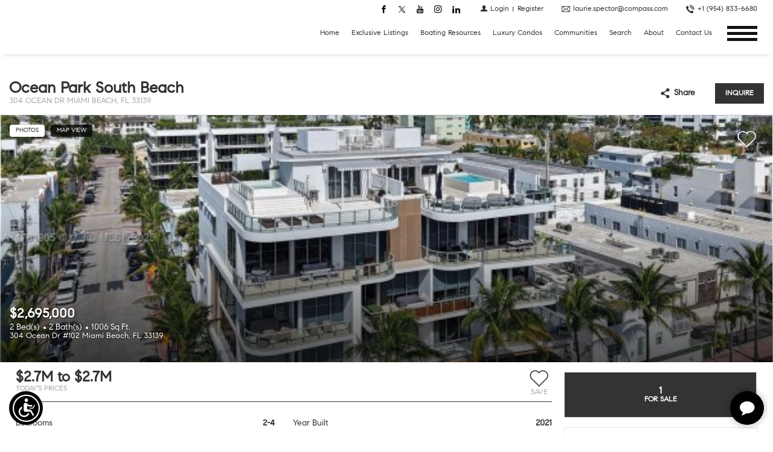

--- FILE ---
content_type: text/html; charset=utf-8
request_url: https://www.google.com/recaptcha/api2/anchor?ar=1&k=6LffcTwlAAAAALGZc78v8xpHGc5wribMpZucolyA&co=aHR0cHM6Ly9sYXVyaWVzcGVjdG9yLmNvbTo0NDM.&hl=en&v=PoyoqOPhxBO7pBk68S4YbpHZ&size=invisible&anchor-ms=20000&execute-ms=30000&cb=m5u9bep46tpc
body_size: 48645
content:
<!DOCTYPE HTML><html dir="ltr" lang="en"><head><meta http-equiv="Content-Type" content="text/html; charset=UTF-8">
<meta http-equiv="X-UA-Compatible" content="IE=edge">
<title>reCAPTCHA</title>
<style type="text/css">
/* cyrillic-ext */
@font-face {
  font-family: 'Roboto';
  font-style: normal;
  font-weight: 400;
  font-stretch: 100%;
  src: url(//fonts.gstatic.com/s/roboto/v48/KFO7CnqEu92Fr1ME7kSn66aGLdTylUAMa3GUBHMdazTgWw.woff2) format('woff2');
  unicode-range: U+0460-052F, U+1C80-1C8A, U+20B4, U+2DE0-2DFF, U+A640-A69F, U+FE2E-FE2F;
}
/* cyrillic */
@font-face {
  font-family: 'Roboto';
  font-style: normal;
  font-weight: 400;
  font-stretch: 100%;
  src: url(//fonts.gstatic.com/s/roboto/v48/KFO7CnqEu92Fr1ME7kSn66aGLdTylUAMa3iUBHMdazTgWw.woff2) format('woff2');
  unicode-range: U+0301, U+0400-045F, U+0490-0491, U+04B0-04B1, U+2116;
}
/* greek-ext */
@font-face {
  font-family: 'Roboto';
  font-style: normal;
  font-weight: 400;
  font-stretch: 100%;
  src: url(//fonts.gstatic.com/s/roboto/v48/KFO7CnqEu92Fr1ME7kSn66aGLdTylUAMa3CUBHMdazTgWw.woff2) format('woff2');
  unicode-range: U+1F00-1FFF;
}
/* greek */
@font-face {
  font-family: 'Roboto';
  font-style: normal;
  font-weight: 400;
  font-stretch: 100%;
  src: url(//fonts.gstatic.com/s/roboto/v48/KFO7CnqEu92Fr1ME7kSn66aGLdTylUAMa3-UBHMdazTgWw.woff2) format('woff2');
  unicode-range: U+0370-0377, U+037A-037F, U+0384-038A, U+038C, U+038E-03A1, U+03A3-03FF;
}
/* math */
@font-face {
  font-family: 'Roboto';
  font-style: normal;
  font-weight: 400;
  font-stretch: 100%;
  src: url(//fonts.gstatic.com/s/roboto/v48/KFO7CnqEu92Fr1ME7kSn66aGLdTylUAMawCUBHMdazTgWw.woff2) format('woff2');
  unicode-range: U+0302-0303, U+0305, U+0307-0308, U+0310, U+0312, U+0315, U+031A, U+0326-0327, U+032C, U+032F-0330, U+0332-0333, U+0338, U+033A, U+0346, U+034D, U+0391-03A1, U+03A3-03A9, U+03B1-03C9, U+03D1, U+03D5-03D6, U+03F0-03F1, U+03F4-03F5, U+2016-2017, U+2034-2038, U+203C, U+2040, U+2043, U+2047, U+2050, U+2057, U+205F, U+2070-2071, U+2074-208E, U+2090-209C, U+20D0-20DC, U+20E1, U+20E5-20EF, U+2100-2112, U+2114-2115, U+2117-2121, U+2123-214F, U+2190, U+2192, U+2194-21AE, U+21B0-21E5, U+21F1-21F2, U+21F4-2211, U+2213-2214, U+2216-22FF, U+2308-230B, U+2310, U+2319, U+231C-2321, U+2336-237A, U+237C, U+2395, U+239B-23B7, U+23D0, U+23DC-23E1, U+2474-2475, U+25AF, U+25B3, U+25B7, U+25BD, U+25C1, U+25CA, U+25CC, U+25FB, U+266D-266F, U+27C0-27FF, U+2900-2AFF, U+2B0E-2B11, U+2B30-2B4C, U+2BFE, U+3030, U+FF5B, U+FF5D, U+1D400-1D7FF, U+1EE00-1EEFF;
}
/* symbols */
@font-face {
  font-family: 'Roboto';
  font-style: normal;
  font-weight: 400;
  font-stretch: 100%;
  src: url(//fonts.gstatic.com/s/roboto/v48/KFO7CnqEu92Fr1ME7kSn66aGLdTylUAMaxKUBHMdazTgWw.woff2) format('woff2');
  unicode-range: U+0001-000C, U+000E-001F, U+007F-009F, U+20DD-20E0, U+20E2-20E4, U+2150-218F, U+2190, U+2192, U+2194-2199, U+21AF, U+21E6-21F0, U+21F3, U+2218-2219, U+2299, U+22C4-22C6, U+2300-243F, U+2440-244A, U+2460-24FF, U+25A0-27BF, U+2800-28FF, U+2921-2922, U+2981, U+29BF, U+29EB, U+2B00-2BFF, U+4DC0-4DFF, U+FFF9-FFFB, U+10140-1018E, U+10190-1019C, U+101A0, U+101D0-101FD, U+102E0-102FB, U+10E60-10E7E, U+1D2C0-1D2D3, U+1D2E0-1D37F, U+1F000-1F0FF, U+1F100-1F1AD, U+1F1E6-1F1FF, U+1F30D-1F30F, U+1F315, U+1F31C, U+1F31E, U+1F320-1F32C, U+1F336, U+1F378, U+1F37D, U+1F382, U+1F393-1F39F, U+1F3A7-1F3A8, U+1F3AC-1F3AF, U+1F3C2, U+1F3C4-1F3C6, U+1F3CA-1F3CE, U+1F3D4-1F3E0, U+1F3ED, U+1F3F1-1F3F3, U+1F3F5-1F3F7, U+1F408, U+1F415, U+1F41F, U+1F426, U+1F43F, U+1F441-1F442, U+1F444, U+1F446-1F449, U+1F44C-1F44E, U+1F453, U+1F46A, U+1F47D, U+1F4A3, U+1F4B0, U+1F4B3, U+1F4B9, U+1F4BB, U+1F4BF, U+1F4C8-1F4CB, U+1F4D6, U+1F4DA, U+1F4DF, U+1F4E3-1F4E6, U+1F4EA-1F4ED, U+1F4F7, U+1F4F9-1F4FB, U+1F4FD-1F4FE, U+1F503, U+1F507-1F50B, U+1F50D, U+1F512-1F513, U+1F53E-1F54A, U+1F54F-1F5FA, U+1F610, U+1F650-1F67F, U+1F687, U+1F68D, U+1F691, U+1F694, U+1F698, U+1F6AD, U+1F6B2, U+1F6B9-1F6BA, U+1F6BC, U+1F6C6-1F6CF, U+1F6D3-1F6D7, U+1F6E0-1F6EA, U+1F6F0-1F6F3, U+1F6F7-1F6FC, U+1F700-1F7FF, U+1F800-1F80B, U+1F810-1F847, U+1F850-1F859, U+1F860-1F887, U+1F890-1F8AD, U+1F8B0-1F8BB, U+1F8C0-1F8C1, U+1F900-1F90B, U+1F93B, U+1F946, U+1F984, U+1F996, U+1F9E9, U+1FA00-1FA6F, U+1FA70-1FA7C, U+1FA80-1FA89, U+1FA8F-1FAC6, U+1FACE-1FADC, U+1FADF-1FAE9, U+1FAF0-1FAF8, U+1FB00-1FBFF;
}
/* vietnamese */
@font-face {
  font-family: 'Roboto';
  font-style: normal;
  font-weight: 400;
  font-stretch: 100%;
  src: url(//fonts.gstatic.com/s/roboto/v48/KFO7CnqEu92Fr1ME7kSn66aGLdTylUAMa3OUBHMdazTgWw.woff2) format('woff2');
  unicode-range: U+0102-0103, U+0110-0111, U+0128-0129, U+0168-0169, U+01A0-01A1, U+01AF-01B0, U+0300-0301, U+0303-0304, U+0308-0309, U+0323, U+0329, U+1EA0-1EF9, U+20AB;
}
/* latin-ext */
@font-face {
  font-family: 'Roboto';
  font-style: normal;
  font-weight: 400;
  font-stretch: 100%;
  src: url(//fonts.gstatic.com/s/roboto/v48/KFO7CnqEu92Fr1ME7kSn66aGLdTylUAMa3KUBHMdazTgWw.woff2) format('woff2');
  unicode-range: U+0100-02BA, U+02BD-02C5, U+02C7-02CC, U+02CE-02D7, U+02DD-02FF, U+0304, U+0308, U+0329, U+1D00-1DBF, U+1E00-1E9F, U+1EF2-1EFF, U+2020, U+20A0-20AB, U+20AD-20C0, U+2113, U+2C60-2C7F, U+A720-A7FF;
}
/* latin */
@font-face {
  font-family: 'Roboto';
  font-style: normal;
  font-weight: 400;
  font-stretch: 100%;
  src: url(//fonts.gstatic.com/s/roboto/v48/KFO7CnqEu92Fr1ME7kSn66aGLdTylUAMa3yUBHMdazQ.woff2) format('woff2');
  unicode-range: U+0000-00FF, U+0131, U+0152-0153, U+02BB-02BC, U+02C6, U+02DA, U+02DC, U+0304, U+0308, U+0329, U+2000-206F, U+20AC, U+2122, U+2191, U+2193, U+2212, U+2215, U+FEFF, U+FFFD;
}
/* cyrillic-ext */
@font-face {
  font-family: 'Roboto';
  font-style: normal;
  font-weight: 500;
  font-stretch: 100%;
  src: url(//fonts.gstatic.com/s/roboto/v48/KFO7CnqEu92Fr1ME7kSn66aGLdTylUAMa3GUBHMdazTgWw.woff2) format('woff2');
  unicode-range: U+0460-052F, U+1C80-1C8A, U+20B4, U+2DE0-2DFF, U+A640-A69F, U+FE2E-FE2F;
}
/* cyrillic */
@font-face {
  font-family: 'Roboto';
  font-style: normal;
  font-weight: 500;
  font-stretch: 100%;
  src: url(//fonts.gstatic.com/s/roboto/v48/KFO7CnqEu92Fr1ME7kSn66aGLdTylUAMa3iUBHMdazTgWw.woff2) format('woff2');
  unicode-range: U+0301, U+0400-045F, U+0490-0491, U+04B0-04B1, U+2116;
}
/* greek-ext */
@font-face {
  font-family: 'Roboto';
  font-style: normal;
  font-weight: 500;
  font-stretch: 100%;
  src: url(//fonts.gstatic.com/s/roboto/v48/KFO7CnqEu92Fr1ME7kSn66aGLdTylUAMa3CUBHMdazTgWw.woff2) format('woff2');
  unicode-range: U+1F00-1FFF;
}
/* greek */
@font-face {
  font-family: 'Roboto';
  font-style: normal;
  font-weight: 500;
  font-stretch: 100%;
  src: url(//fonts.gstatic.com/s/roboto/v48/KFO7CnqEu92Fr1ME7kSn66aGLdTylUAMa3-UBHMdazTgWw.woff2) format('woff2');
  unicode-range: U+0370-0377, U+037A-037F, U+0384-038A, U+038C, U+038E-03A1, U+03A3-03FF;
}
/* math */
@font-face {
  font-family: 'Roboto';
  font-style: normal;
  font-weight: 500;
  font-stretch: 100%;
  src: url(//fonts.gstatic.com/s/roboto/v48/KFO7CnqEu92Fr1ME7kSn66aGLdTylUAMawCUBHMdazTgWw.woff2) format('woff2');
  unicode-range: U+0302-0303, U+0305, U+0307-0308, U+0310, U+0312, U+0315, U+031A, U+0326-0327, U+032C, U+032F-0330, U+0332-0333, U+0338, U+033A, U+0346, U+034D, U+0391-03A1, U+03A3-03A9, U+03B1-03C9, U+03D1, U+03D5-03D6, U+03F0-03F1, U+03F4-03F5, U+2016-2017, U+2034-2038, U+203C, U+2040, U+2043, U+2047, U+2050, U+2057, U+205F, U+2070-2071, U+2074-208E, U+2090-209C, U+20D0-20DC, U+20E1, U+20E5-20EF, U+2100-2112, U+2114-2115, U+2117-2121, U+2123-214F, U+2190, U+2192, U+2194-21AE, U+21B0-21E5, U+21F1-21F2, U+21F4-2211, U+2213-2214, U+2216-22FF, U+2308-230B, U+2310, U+2319, U+231C-2321, U+2336-237A, U+237C, U+2395, U+239B-23B7, U+23D0, U+23DC-23E1, U+2474-2475, U+25AF, U+25B3, U+25B7, U+25BD, U+25C1, U+25CA, U+25CC, U+25FB, U+266D-266F, U+27C0-27FF, U+2900-2AFF, U+2B0E-2B11, U+2B30-2B4C, U+2BFE, U+3030, U+FF5B, U+FF5D, U+1D400-1D7FF, U+1EE00-1EEFF;
}
/* symbols */
@font-face {
  font-family: 'Roboto';
  font-style: normal;
  font-weight: 500;
  font-stretch: 100%;
  src: url(//fonts.gstatic.com/s/roboto/v48/KFO7CnqEu92Fr1ME7kSn66aGLdTylUAMaxKUBHMdazTgWw.woff2) format('woff2');
  unicode-range: U+0001-000C, U+000E-001F, U+007F-009F, U+20DD-20E0, U+20E2-20E4, U+2150-218F, U+2190, U+2192, U+2194-2199, U+21AF, U+21E6-21F0, U+21F3, U+2218-2219, U+2299, U+22C4-22C6, U+2300-243F, U+2440-244A, U+2460-24FF, U+25A0-27BF, U+2800-28FF, U+2921-2922, U+2981, U+29BF, U+29EB, U+2B00-2BFF, U+4DC0-4DFF, U+FFF9-FFFB, U+10140-1018E, U+10190-1019C, U+101A0, U+101D0-101FD, U+102E0-102FB, U+10E60-10E7E, U+1D2C0-1D2D3, U+1D2E0-1D37F, U+1F000-1F0FF, U+1F100-1F1AD, U+1F1E6-1F1FF, U+1F30D-1F30F, U+1F315, U+1F31C, U+1F31E, U+1F320-1F32C, U+1F336, U+1F378, U+1F37D, U+1F382, U+1F393-1F39F, U+1F3A7-1F3A8, U+1F3AC-1F3AF, U+1F3C2, U+1F3C4-1F3C6, U+1F3CA-1F3CE, U+1F3D4-1F3E0, U+1F3ED, U+1F3F1-1F3F3, U+1F3F5-1F3F7, U+1F408, U+1F415, U+1F41F, U+1F426, U+1F43F, U+1F441-1F442, U+1F444, U+1F446-1F449, U+1F44C-1F44E, U+1F453, U+1F46A, U+1F47D, U+1F4A3, U+1F4B0, U+1F4B3, U+1F4B9, U+1F4BB, U+1F4BF, U+1F4C8-1F4CB, U+1F4D6, U+1F4DA, U+1F4DF, U+1F4E3-1F4E6, U+1F4EA-1F4ED, U+1F4F7, U+1F4F9-1F4FB, U+1F4FD-1F4FE, U+1F503, U+1F507-1F50B, U+1F50D, U+1F512-1F513, U+1F53E-1F54A, U+1F54F-1F5FA, U+1F610, U+1F650-1F67F, U+1F687, U+1F68D, U+1F691, U+1F694, U+1F698, U+1F6AD, U+1F6B2, U+1F6B9-1F6BA, U+1F6BC, U+1F6C6-1F6CF, U+1F6D3-1F6D7, U+1F6E0-1F6EA, U+1F6F0-1F6F3, U+1F6F7-1F6FC, U+1F700-1F7FF, U+1F800-1F80B, U+1F810-1F847, U+1F850-1F859, U+1F860-1F887, U+1F890-1F8AD, U+1F8B0-1F8BB, U+1F8C0-1F8C1, U+1F900-1F90B, U+1F93B, U+1F946, U+1F984, U+1F996, U+1F9E9, U+1FA00-1FA6F, U+1FA70-1FA7C, U+1FA80-1FA89, U+1FA8F-1FAC6, U+1FACE-1FADC, U+1FADF-1FAE9, U+1FAF0-1FAF8, U+1FB00-1FBFF;
}
/* vietnamese */
@font-face {
  font-family: 'Roboto';
  font-style: normal;
  font-weight: 500;
  font-stretch: 100%;
  src: url(//fonts.gstatic.com/s/roboto/v48/KFO7CnqEu92Fr1ME7kSn66aGLdTylUAMa3OUBHMdazTgWw.woff2) format('woff2');
  unicode-range: U+0102-0103, U+0110-0111, U+0128-0129, U+0168-0169, U+01A0-01A1, U+01AF-01B0, U+0300-0301, U+0303-0304, U+0308-0309, U+0323, U+0329, U+1EA0-1EF9, U+20AB;
}
/* latin-ext */
@font-face {
  font-family: 'Roboto';
  font-style: normal;
  font-weight: 500;
  font-stretch: 100%;
  src: url(//fonts.gstatic.com/s/roboto/v48/KFO7CnqEu92Fr1ME7kSn66aGLdTylUAMa3KUBHMdazTgWw.woff2) format('woff2');
  unicode-range: U+0100-02BA, U+02BD-02C5, U+02C7-02CC, U+02CE-02D7, U+02DD-02FF, U+0304, U+0308, U+0329, U+1D00-1DBF, U+1E00-1E9F, U+1EF2-1EFF, U+2020, U+20A0-20AB, U+20AD-20C0, U+2113, U+2C60-2C7F, U+A720-A7FF;
}
/* latin */
@font-face {
  font-family: 'Roboto';
  font-style: normal;
  font-weight: 500;
  font-stretch: 100%;
  src: url(//fonts.gstatic.com/s/roboto/v48/KFO7CnqEu92Fr1ME7kSn66aGLdTylUAMa3yUBHMdazQ.woff2) format('woff2');
  unicode-range: U+0000-00FF, U+0131, U+0152-0153, U+02BB-02BC, U+02C6, U+02DA, U+02DC, U+0304, U+0308, U+0329, U+2000-206F, U+20AC, U+2122, U+2191, U+2193, U+2212, U+2215, U+FEFF, U+FFFD;
}
/* cyrillic-ext */
@font-face {
  font-family: 'Roboto';
  font-style: normal;
  font-weight: 900;
  font-stretch: 100%;
  src: url(//fonts.gstatic.com/s/roboto/v48/KFO7CnqEu92Fr1ME7kSn66aGLdTylUAMa3GUBHMdazTgWw.woff2) format('woff2');
  unicode-range: U+0460-052F, U+1C80-1C8A, U+20B4, U+2DE0-2DFF, U+A640-A69F, U+FE2E-FE2F;
}
/* cyrillic */
@font-face {
  font-family: 'Roboto';
  font-style: normal;
  font-weight: 900;
  font-stretch: 100%;
  src: url(//fonts.gstatic.com/s/roboto/v48/KFO7CnqEu92Fr1ME7kSn66aGLdTylUAMa3iUBHMdazTgWw.woff2) format('woff2');
  unicode-range: U+0301, U+0400-045F, U+0490-0491, U+04B0-04B1, U+2116;
}
/* greek-ext */
@font-face {
  font-family: 'Roboto';
  font-style: normal;
  font-weight: 900;
  font-stretch: 100%;
  src: url(//fonts.gstatic.com/s/roboto/v48/KFO7CnqEu92Fr1ME7kSn66aGLdTylUAMa3CUBHMdazTgWw.woff2) format('woff2');
  unicode-range: U+1F00-1FFF;
}
/* greek */
@font-face {
  font-family: 'Roboto';
  font-style: normal;
  font-weight: 900;
  font-stretch: 100%;
  src: url(//fonts.gstatic.com/s/roboto/v48/KFO7CnqEu92Fr1ME7kSn66aGLdTylUAMa3-UBHMdazTgWw.woff2) format('woff2');
  unicode-range: U+0370-0377, U+037A-037F, U+0384-038A, U+038C, U+038E-03A1, U+03A3-03FF;
}
/* math */
@font-face {
  font-family: 'Roboto';
  font-style: normal;
  font-weight: 900;
  font-stretch: 100%;
  src: url(//fonts.gstatic.com/s/roboto/v48/KFO7CnqEu92Fr1ME7kSn66aGLdTylUAMawCUBHMdazTgWw.woff2) format('woff2');
  unicode-range: U+0302-0303, U+0305, U+0307-0308, U+0310, U+0312, U+0315, U+031A, U+0326-0327, U+032C, U+032F-0330, U+0332-0333, U+0338, U+033A, U+0346, U+034D, U+0391-03A1, U+03A3-03A9, U+03B1-03C9, U+03D1, U+03D5-03D6, U+03F0-03F1, U+03F4-03F5, U+2016-2017, U+2034-2038, U+203C, U+2040, U+2043, U+2047, U+2050, U+2057, U+205F, U+2070-2071, U+2074-208E, U+2090-209C, U+20D0-20DC, U+20E1, U+20E5-20EF, U+2100-2112, U+2114-2115, U+2117-2121, U+2123-214F, U+2190, U+2192, U+2194-21AE, U+21B0-21E5, U+21F1-21F2, U+21F4-2211, U+2213-2214, U+2216-22FF, U+2308-230B, U+2310, U+2319, U+231C-2321, U+2336-237A, U+237C, U+2395, U+239B-23B7, U+23D0, U+23DC-23E1, U+2474-2475, U+25AF, U+25B3, U+25B7, U+25BD, U+25C1, U+25CA, U+25CC, U+25FB, U+266D-266F, U+27C0-27FF, U+2900-2AFF, U+2B0E-2B11, U+2B30-2B4C, U+2BFE, U+3030, U+FF5B, U+FF5D, U+1D400-1D7FF, U+1EE00-1EEFF;
}
/* symbols */
@font-face {
  font-family: 'Roboto';
  font-style: normal;
  font-weight: 900;
  font-stretch: 100%;
  src: url(//fonts.gstatic.com/s/roboto/v48/KFO7CnqEu92Fr1ME7kSn66aGLdTylUAMaxKUBHMdazTgWw.woff2) format('woff2');
  unicode-range: U+0001-000C, U+000E-001F, U+007F-009F, U+20DD-20E0, U+20E2-20E4, U+2150-218F, U+2190, U+2192, U+2194-2199, U+21AF, U+21E6-21F0, U+21F3, U+2218-2219, U+2299, U+22C4-22C6, U+2300-243F, U+2440-244A, U+2460-24FF, U+25A0-27BF, U+2800-28FF, U+2921-2922, U+2981, U+29BF, U+29EB, U+2B00-2BFF, U+4DC0-4DFF, U+FFF9-FFFB, U+10140-1018E, U+10190-1019C, U+101A0, U+101D0-101FD, U+102E0-102FB, U+10E60-10E7E, U+1D2C0-1D2D3, U+1D2E0-1D37F, U+1F000-1F0FF, U+1F100-1F1AD, U+1F1E6-1F1FF, U+1F30D-1F30F, U+1F315, U+1F31C, U+1F31E, U+1F320-1F32C, U+1F336, U+1F378, U+1F37D, U+1F382, U+1F393-1F39F, U+1F3A7-1F3A8, U+1F3AC-1F3AF, U+1F3C2, U+1F3C4-1F3C6, U+1F3CA-1F3CE, U+1F3D4-1F3E0, U+1F3ED, U+1F3F1-1F3F3, U+1F3F5-1F3F7, U+1F408, U+1F415, U+1F41F, U+1F426, U+1F43F, U+1F441-1F442, U+1F444, U+1F446-1F449, U+1F44C-1F44E, U+1F453, U+1F46A, U+1F47D, U+1F4A3, U+1F4B0, U+1F4B3, U+1F4B9, U+1F4BB, U+1F4BF, U+1F4C8-1F4CB, U+1F4D6, U+1F4DA, U+1F4DF, U+1F4E3-1F4E6, U+1F4EA-1F4ED, U+1F4F7, U+1F4F9-1F4FB, U+1F4FD-1F4FE, U+1F503, U+1F507-1F50B, U+1F50D, U+1F512-1F513, U+1F53E-1F54A, U+1F54F-1F5FA, U+1F610, U+1F650-1F67F, U+1F687, U+1F68D, U+1F691, U+1F694, U+1F698, U+1F6AD, U+1F6B2, U+1F6B9-1F6BA, U+1F6BC, U+1F6C6-1F6CF, U+1F6D3-1F6D7, U+1F6E0-1F6EA, U+1F6F0-1F6F3, U+1F6F7-1F6FC, U+1F700-1F7FF, U+1F800-1F80B, U+1F810-1F847, U+1F850-1F859, U+1F860-1F887, U+1F890-1F8AD, U+1F8B0-1F8BB, U+1F8C0-1F8C1, U+1F900-1F90B, U+1F93B, U+1F946, U+1F984, U+1F996, U+1F9E9, U+1FA00-1FA6F, U+1FA70-1FA7C, U+1FA80-1FA89, U+1FA8F-1FAC6, U+1FACE-1FADC, U+1FADF-1FAE9, U+1FAF0-1FAF8, U+1FB00-1FBFF;
}
/* vietnamese */
@font-face {
  font-family: 'Roboto';
  font-style: normal;
  font-weight: 900;
  font-stretch: 100%;
  src: url(//fonts.gstatic.com/s/roboto/v48/KFO7CnqEu92Fr1ME7kSn66aGLdTylUAMa3OUBHMdazTgWw.woff2) format('woff2');
  unicode-range: U+0102-0103, U+0110-0111, U+0128-0129, U+0168-0169, U+01A0-01A1, U+01AF-01B0, U+0300-0301, U+0303-0304, U+0308-0309, U+0323, U+0329, U+1EA0-1EF9, U+20AB;
}
/* latin-ext */
@font-face {
  font-family: 'Roboto';
  font-style: normal;
  font-weight: 900;
  font-stretch: 100%;
  src: url(//fonts.gstatic.com/s/roboto/v48/KFO7CnqEu92Fr1ME7kSn66aGLdTylUAMa3KUBHMdazTgWw.woff2) format('woff2');
  unicode-range: U+0100-02BA, U+02BD-02C5, U+02C7-02CC, U+02CE-02D7, U+02DD-02FF, U+0304, U+0308, U+0329, U+1D00-1DBF, U+1E00-1E9F, U+1EF2-1EFF, U+2020, U+20A0-20AB, U+20AD-20C0, U+2113, U+2C60-2C7F, U+A720-A7FF;
}
/* latin */
@font-face {
  font-family: 'Roboto';
  font-style: normal;
  font-weight: 900;
  font-stretch: 100%;
  src: url(//fonts.gstatic.com/s/roboto/v48/KFO7CnqEu92Fr1ME7kSn66aGLdTylUAMa3yUBHMdazQ.woff2) format('woff2');
  unicode-range: U+0000-00FF, U+0131, U+0152-0153, U+02BB-02BC, U+02C6, U+02DA, U+02DC, U+0304, U+0308, U+0329, U+2000-206F, U+20AC, U+2122, U+2191, U+2193, U+2212, U+2215, U+FEFF, U+FFFD;
}

</style>
<link rel="stylesheet" type="text/css" href="https://www.gstatic.com/recaptcha/releases/PoyoqOPhxBO7pBk68S4YbpHZ/styles__ltr.css">
<script nonce="nRsU5W-iJiE8UbdYXTeVwA" type="text/javascript">window['__recaptcha_api'] = 'https://www.google.com/recaptcha/api2/';</script>
<script type="text/javascript" src="https://www.gstatic.com/recaptcha/releases/PoyoqOPhxBO7pBk68S4YbpHZ/recaptcha__en.js" nonce="nRsU5W-iJiE8UbdYXTeVwA">
      
    </script></head>
<body><div id="rc-anchor-alert" class="rc-anchor-alert"></div>
<input type="hidden" id="recaptcha-token" value="[base64]">
<script type="text/javascript" nonce="nRsU5W-iJiE8UbdYXTeVwA">
      recaptcha.anchor.Main.init("[\x22ainput\x22,[\x22bgdata\x22,\x22\x22,\[base64]/[base64]/[base64]/bmV3IHJbeF0oY1swXSk6RT09Mj9uZXcgclt4XShjWzBdLGNbMV0pOkU9PTM/bmV3IHJbeF0oY1swXSxjWzFdLGNbMl0pOkU9PTQ/[base64]/[base64]/[base64]/[base64]/[base64]/[base64]/[base64]/[base64]\x22,\[base64]\x22,\x22wrMXMMOyI8OYw5nDrD3CgMOEwqHCpHbDpD0qb8O4ScK0c8Khw5gBwr/[base64]/CoGrCjsKWwqMNwrHDmm7CtlJvwqo+w7TDvBkXwoQrw4zCrUvCvRB/MW5oSTh5wrPCjcOLIMKjbCABXsOpwp/CmsO1w73CrsOTwoAVPSnDgwUZw5A5bcOfwpHDsGbDncK3w6okw5HCgcKhQgHCtcKMw5XDuWkqEnXChMOqwpZnCF5SdMOcw4fCgMOTGFkZwq/Cv8OCw4zCqMKlwogLGMO7RMOww4Mcw7jDtnx/Rw5xFcOtfmHCv8OrTmB8w4rCksKZw55fDwHCoizCgcOlKsOYQxnCnyhqw5ggHG/DkMOaYcKDA0x1TMKDHFRDwrI8w6rCtsOFQx7CjWpJw5XDlsOTwrM8wqfDrsOWwp/Di1vDsRtJwrTCr8OfwpIHCVdlw6Fgw7wXw6PCtlBbaVHCpyzDiThONhw/DsO0W2kpwoV0fyRXXS/DrHc7wpnDv8KPw54kOyTDjUcbwpkEw5DCvhl2UcKteylxwpBqLcO7w58Ww5PCgGAPwrTDjcO9BgDDvwrDlnxiwqktEMKKw7gzwr3CscO+w47CuDR/ccKAXcO6DzXCkj3DhsKVwqxUecOjw6cLS8OAw5d/[base64]/[base64]/PTRaf8K4PMKlw63CoMOzw5NNZHzCjMO3wrdxQ8KZw63DqVvDrnZlwqkjw7g7wqbCrEBfw7TDi0zDgcOMe1MSPE01w7/Di3ogw4pLBSIrUAd4wrFhw4DCrwLDsxXCt0t3w5wmwpA3w6BVX8KoCR/[base64]/CnH8pw7LDllvDr8K5MMKiw78LwpoSUjYuQihkw6jDhkhSw47CgC7CugdAQxPCs8OiX3DCjsOkHcOjw4QTwrvCtEFYwrUBw59Ww6XCmMOYeT/CtcK4w77DmQPDqMOhw6PDuMKDZsKjw5LDhh4TF8Okw5hnKHVQwpvDiyjDpnMxPHbCvCHClHByG8OpLxkXwr0bw69jwp/CiT/DllfCrMOZUEB4X8OHcSnDglghAVEQwq/DpsO2GRZCbsKAX8KIwoILw57DiMOuw4xkBgc8DW1ZO8OkcMKpcMOlHBHDugfDqm7CngB1OAV8wrd6HyfDol8Zc8KSwrEwNcKnw6B0w6hyw4XDjMOkwo/DsRLClFXCvWlrwrIowrHDrcKqw7fCpTohwoXDi1PDv8Kow4Umw6XCo1zDqAhwUzEcZFPDnsKYwo57w7rChUjCrsKfwosgw6HCicKjO8KndMOhUxTDkg0Mw43DsMO1wo/DvMKrPsOdP3xAwqkkRkLDhcK3w6x5w6jCmyrDt0/Ck8KKcMOJw7dcw5lGRV3Cs3zDrxRvW0DCsXPDmsONGnDDuUlgw4DCv8KQw6XCtkVaw7hTIHzChid7w6bDg8OFJMONZC8RB13CnA/[base64]/Cs8KTwqN8V8OtwpzCrU/[base64]/GD/[base64]/ChsO3w5rCqMOVA3fDsB1Sw4Yyw53DgMKGw68Nwr1Jw4jDksOcwoMtwqAPw6wEw7LCqcKtwrnDqDzChcOYMR3DrT3CjjzCuHjCssOMM8K5BsOmw5TDqcKVTyPDs8OVwqFqM1HCrcO3OcKscsO/OMOpMW3DkADDtS3Dozc6D0AgVHIOw75Vw53CqgTDqcO9SikCISPDvcKow7Vpw7tYFBTChsOLwrbDtcOjw5nCiAHDicOVwrYHwrnDm8Kmw7tYECTDncKvScKyOsK/bcK1EcK4V8KhdAlxXgPCgmnCnMOoVl7CnMO6w6/CsMOhw4vDvT/CnyNKwqPCuAAMBTLCpWUUw5bDukDDkT5ZdlfClVpZF8KKwrggLgTDvsKjPMOCwrTCt8KKwonCkcO+wqYTwqdawoTCkysPN1xzEcKvwrUTw41/wqNwwp3CrcO8BMKdKMOJDQFKYy9CwphAdsKdHMKXD8OBw4MSw7UWw5/CihVbXsO2w4HDlsOEwq8bw6nCgVTDi8KCf8K9GEQpfHjCrcOrw5vDq8Kdw5/CrDvChE8dwogoQsK+wqjDvTPCqMKWNsKIWSfDrcOxfF9dwojDs8KqWELClRFuwpfDugoqAyolAlw+w6drXTwbw6/CuFsTUFnDognCp8Khwpkxw4TDrMOIRMOrwrkVw77CnwU/w5DCnX/CrSdDw6tew55RWcKuUcOue8ONw4hWw7TDugViwo7DuUNvw4cfwo4eCsODwp9cEMOZcsOKwptwOMKQHGrCsVvCn8KKw4sYCcO8wp3DnEfDtsKCa8OfB8KZwoIDKCIXwptfwqrCi8OAwqdDw7BwNDQKNTrDscKKbMK7wrjCv8KbwqAKwoBWEMOOOn/Cl8KTw7rCg8OAwoUwMsKXeTbCl8KowoXDhG1aO8KCAgzDtzzClcO+OUMQw6ZHH8OXwo/Cgi1tHy02wr3Ci1bDisKVwo3CkQHCs8O/Mx3DknIWw596w77DiH7DgsOywpLCncKBaV4CAsOCVG8awp3DsMO/[base64]/d3Qkwo1bwpcLRsK9wo3DicK8NcKtw45RUcOqwqzDvn/[base64]/ClcKPNcKVw7tufU4nIF/DpcKhN8KiwrHCjnbDrMKswoPCrcKkwrrDpXo5PBTCiBDCoF0BGBdRwqJwUMK/OQpSw5XCnz/[base64]/DocKqKMOdWgvClnVfasK1cFF4w4bDvmrDicOhwoF+MBQsw5orw4/[base64]/CjsO8wobDvcOGCcK0C8KmbsKGwo7DusO8McKyw5rCo8O7wr8/[base64]/Cnx0QIsOcwpFCw6YTw6bCiwPDv8Kow4s4GVskw4Isw4Ulwo0sFSYGwpvDqMOcIMOEw77CllARwqceUQ9ww5TCvMKfw61Aw5LDuR4Vw6/Djxg6YcKaUcOYw5HCn2Fkwo7DlDsNIhvCvXsvw7QDwqzDiAphw7IZJA/Ct8KNwrnCpiTDosO5w6kjUcKtM8KueVd4wpDDmRPDtsK3QxVgXB0NWAnChR4GQ1Egw7gcahwPd8KnwrMswoTCo8ORw5zDjMOhKTgpwqbCusOFNW46w5TCjH4OKcKFWXo5XhLDvMKLw63CmcORE8OvJR9/[base64]/FsK9wqItwprDjA/DqMOMJAtxHcKtwr07V2E9w6kbHWZHCMKkKcOlw5/CmcOFBRUhFy05KcKyw4Mdwqh8E2jClyQSwprDhzVTwrkCw4zDhxpFSHXCn8OFw6NEMcOFw4bDk2zDr8OYwrXDocO2a8O4w67CtEUywr1fYcK9w7jDg8OWF2JGw6vDoWHDncOdFwrClsOPwq7DisKEwofDrB/Do8K4wpvChHAuPFUQaQZwBMKPYVYSSSt8DCDCnDDChGp7w5XDpyU6PcOYw4YRw6fDtjbDiArDu8KNw6prDWN0U8OKZBvCncKXICDDmcKfw79TwqwmOMOIw5BrYcOuNTBne8KVwoPDmCg7w5DCozHCvnbCqU3Cn8OQwo9GwonCpi/DsXdMw6saw5rDlMK6wqgVNlvDpcKYaRlYQ2Njwq9qM1fChcOmVMK9W3pCwqJPwqBKFcKpV8Ozw7vDjcKdw73DgiE5ecKMNiXCqU5vSAMcwol7HmEIT8OOFmlabFtOf0YGSAIRLsO1HhICwobDiG/Dh8Kxw5wlw7rDhj3Dp1lxY8OMw6nCmUdHLsK/M0nCgMOuwpgGw6DChG9WwoLCl8O7w47DlcO0FsKhwq3Di31vG8OCwrpmwrhbwqB/KRMhWWovNMKowrHDocKoDMOAwrbCv0tzw7vClEo/w6VWw64cw5YMfMODPMOLwrI0NMKZwrUwQ2RMwoAbS11lw6ZCOsOCwrnClE3DtcOYw6zCiGzCsyTCrcOBX8OQIsKCw54hwoopEcKSwrQnYsKww7UGw63DpnvDn39xYjnDtyZ9JMK/wqPDmMOBXVjCsHZrwokhw7JowoHCqTkjflXDhcOtwqICw6fDv8KBwp1LUlUlwqTCocOyw5HDk8KJwqJVZMKZw4rDj8KiTMO/DMO5BQByDsOKw5TDkhQKwr3DmnZiw5BKw6DDhhVoVcKjKsKVX8OJSsOJw70vB8OALjLDscKqFsKew5AbWkPDjcKgw4fDmTjDiEgCKW5cOCwewonDlx3DsVLCrcOVF0bDllvDjV/Cjj/Ct8KqwoZQw5oHfBskwrHDggxtw4jCsMKEw5/Dg1t3w4vDtyIGZHRpw5N7QcKHwpPCoFLDmVjDlMOTw4IowrtDXMOKw4jCsBsUw6wDJF8TwrtCUCswGBxvw4IwD8KFCMOXL00nZsKlUzbCklnCgCbDsMKowoXCoMKhwqdowqIbR8OOfMOrNgEhwotywqV7IQ/Cs8OTLURYw4jDnXjCtA3Cj0LCgBHDuMObw4dPwo1Qw5pBQBzDrkjDoCvDnMOlKiYVV8O0W2seEkPDo0YoEGrComVHJcOaw50XQBQ/TSzDksOGBGBQwovDhy7DgMKWw5wdUWnDpcKSG3LDoSU6a8OHbmwZwpzDpWHDj8Kaw7R4w5gZCMOhe17CtsKxwoRxfE7DuMKPdC/DqcKIf8ODwo3Cnkp5wo/CpEBKw6w3JMOyMknDhH/DuxfCisKkH8O6wogNDsOrN8OFAMO/[base64]/CqcKUCMKowpjCl23CjMO9GcOMGsO1al1gw7wPV8KNEsO7MMKzw5LDhDTDvsOOw4BkfsO2K2bDr0lTwrA7c8OIbw1ubMKIwopeWV/[base64]/[base64]/[base64]/DjljCnMKowobCsSzChsO8wrpXwogkw6tdwojDkMKUw6XCgGI0Ch9UXDkvwpTDn8OLwqXCt8Kgw5PDu3/CrAsVKAN/GsKsOl/DqxoAw7HCtcKHL8OnwrhgG8K3woXCmsK7wqknw7rDi8Ojw6HDs8KXUsKnZS3CncKyw43CuiPDjR3DmMKWwrrDlRRTwrgyw5RbwpDDl8O+cSZnThvDi8O/bw7Cm8Kyw5jDpnEzw6fDtkDDj8Kiwr3CvUzCoj8pAV8NwprDqFzDumJDVcObwqInHDjCryoPDMK7w5jDlW1dw57Ct8OsRxLCv0/Dr8KjY8O+PGPDr8OhNzQBWkElcXJ5wqDCsQDCrHVfw6rCgAfCrWVmKMKywqfDkEfDs3AVw5HCnsOFHlfDpMKlYcODfkkiaWjDuxZYw74gwrDDo1rCrC8GwrrDrMKASMKsEMOww5zDrsKzw61wL8OHPMKXf1DCsSnDrnsYMiPClsOJwosIcVZMwrrDjy4cID/Dnl1CFcK9Uwpcw7fCjHLDplsqwr9uwr9TQDjDhsOFW04TMhNkw5DDnwRJw4jDnsKXXwfCncOXwq/DnEzDjD7CsMKEwqHCq8KPw4kJT8OwwpTCl2fCnFjCq1rCvCFgwrd1w4fDpCzDpRoVOMKbXMKawqFtw4ZFDSzDrhEkwqNhBcKoHAlEwqMFwpFWw4tHw5vDhsOow6fDj8KKwq4Ew5Euw6/DicKaByXCnMODasOhw7FHFsOfTD9rw7UFw7vDkMKCBg16wo0ww5XCnG9vw75YFhtgIcKvIC3CnMO/wobDgmHCmDE9RW0kGMKeUsOewp/Doyp2V0TCusOHEMOreG5dFwldw63CiUYvTW8gw67DmMOFw797wq3DvyERRBpRw7DDuCoTwonDtsOSwo47w68yc3nCqcOIKsOxw6s/eMK/w4ZXMRLDpMONZMOSRsOsdjrCnWrCsznDrGXCo8KBCsKjJsOIDkfCpjHDpg/CksKawpvCtcK/w48fSsOQw7dHNiPDoVnCgDrCoVbDtitqc1/DvMOLw4/DpcKYwpzCu35oYmLClEFXSsK4w57ChcO8woXCriXDogkdcG8LbVFNW0vDrl7Cj8KhwrLCjsK+BMO2w6nDvMOjdGLDiTHDknDDlMOdFcOAwovDrMKKw6/Du8KkDAZLwoBowoPCgkxbwrfDpsONwpYzwrxow4LCmcOeYAnDtg/DtMOZw5t1w6QWN8Ocw4PCs3zCrsOqw67DhMKnSDTDnsKJw5zDqh/DtcKocjDDk1I/w6/DucOFwosRQcOzw4DCoDtdw6lrwqTCgMO0asOCPR3Cj8ONWn3DsnkdwonCqxofwpJZwpgIa2jCmXBzw4JDw7UIwothwoB/woxjFlbCg1HDhsKyw4bCr8Kgwpgrw5kfwr5xw4XCvcO5GG8YwrA4w58MwobCi0XDvsOjfcOYK1jCnmwzQMONRFsEVMKswoLDjAfCixMtw6VlwozDrMKtwpMYT8Kkw6how59yNl4ow5FqZlIGw7jDpCHDtcOFCMO/[base64]/w5gAZ8O5CmJCwpnDvcOWw6PCjsK3NGs/[base64]/ekjCgnrCjMKjwpbDg8ORLMK3wrXCuMOzVWEQSwEIU8OhTcOEw7vCmWHCixQ7wp3ClsK5w4XDhizCpQXDgB/Ds3XCo34Dw70IwqMvw6ldwoHDqQgSw4kMw47Co8OKc8OPw7wlS8KFw5jDsVzCg0Z/R0FTLcOmWEzCgMO6w5d6QA3CjsKfNcKvPDhawrBwaV9ZPRYVwqt4R39iw5Qgw4R4Z8OAw5BZQsOXwrbDiWV6UsOhwp/Ct8OfScOfYsO5bmbDt8K/w7Quw69xwplSbsOCw6pmw7XCg8KdMcKmLWfCp8KxwpbDtsK2Y8OYN8OTw54TwoUcTEcHwqDDiMORwrvDhhzDrsOaw5Fbw6/Di2jCpDh/MsOLwrPDkAlRKXTCql0sA8K2LsK+WMK2PHzDgT51wofCmMOlNGjCo2E2esOpO8KZwqFDVHzDoQVBwqHChWhFwp/DiE4aWcK6bMOMJXvCq8OQwoLDqj7Dtyg1CcOcw7fDnsK3L2zCicKaH8OuwrM5fRjCgCg8w4bCskNVw780wrBiwp/DqsKgwo3CrVMlwoLDtHgRQMKefz4yLMKiAU9gw5xDw6gmcj7DvALDlsOowoB5w5/DqsO/w7JLw6Fdw7p3wrvCl8OqM8OHHAEdTRTClsKLwpIdwq/DlMKDwro4TAQRXVMhw6NNTsOTw5QBSMKmRxBwwr3CsMOhw7vDoH51wroFwqHCihfDqSZmKcK/w57DnsKdwrRMMB/CqwXDnsKawqlJwoQhw6dNw586wpkPfwjDvxFIfGk2EcOJYEXDscK0P1PCqkUtFEw0w44qwoLCkD8nwolXLDHChnZfwrDDr3Zgw6PCjRLDmAw5MMK1w7/[base64]/CiXoHw4sqAsKtaFXCv8KCwrjCscKyK8KReUdzwqtcwpIqw71FwrQtaMOdIi05ZDBeasO+EV/CqsK+w4xBw73Dmihgw4oGwokNwoF+DGtdFGc1a8OMXBTDul3CvcOBfV5owq3DscOdw6sYwrjDnWUZaSM0w77DlcK8OMO/FsKkw6NlUWHCuA/CsEVcwp5TYcKjw77DscKzK8KUAFTDl8OUYcOpOsKfPWXCrMO3w6rChQDDsgdFwrM1TMKZwqsyw4nCs8OGOR/[base64]/[base64]/GsOPwrUawrN2w7p5CVcxCMK9w5RtHBQ/w6dMw7bCmWkVQ8K1czkKZ2rCv03Cvw5VwpxXw7DDmsOUF8KuA39zdMOGGMK/wpofwoM8LDfDpHp3L8KgE3jCnwnDj8ORwpoNesKLFsOPwr1ywrJawrXCvy96wosCwo1cEMO9dkNyw5TCicKfdknCk8OywolTw6lmwpxCL1PDiy3DknLDlR4dFwB3ZMK/[base64]/Du8Oiw608w6vCjAPDum8fwoXDukkMwrfCvsOvY8KTwrTCgMOBLWsOw4zCo2wUa8O7w4guH8Ohw5MvBkFfIMKTSsKxRHHCpgp5wp5xwpvDlMKUwrAjW8O/w6nCgsOGwr7Dn3PDnlpwwr/ChcKGwoHDrMOWTMO9wq0NA2lpUcOFwqfCmg8bfjDCisOlSVQZwqDCvRRHw7dZVcKFGcKxSsOkTj4POMOMw6jCnmhgw54wHcO8wqQxQA3CoMKjw5/DssOgccO9XGrDrRB0wrMKw4RiEzDCu8OwGsOew4g4ecO7bEjCjsORwqHCl1QZw6J2XsKhwolcdMK8VUJhw4wewpzCgsOfwpVBwoAQw4FQYXDCucOJwpLCt8OmwpB9KcOhw73Di30awojDtMOOwofDn3A2E8KVwogqJTlxKcO/w5nDnMKmwr5bRgBdw6c7w4XCty/CggF+UcOxw4/Csw7CtsK7YcO6b8ORwqBNwrxLRDsmw7DCvmLCr8KBMcKIw6Bmw5EEDsOUwrEjworCjwp0CDQ0RFBmw4VRfMKQw7k2w67DrMOPwrcnw7TDvDnCqsKYwrjClgrCkhFgw6wAMibCslJKwrTDim/CnkzChcO/wq3Cv8KqIsKiwqJzwqg6V2tVQy5dw61nwr7Dp3/[base64]/WHU1JMKuw7FoMsKkwp/[base64]/DiwnDvXbCo3h4HMOGAcKbw4/DssOTwrYdwoF8Yzs9JsKUw44XB8OJCAvCp8KpLVXCkjdEeExHcFTCn8KkwpY6JifCisKEXETDkV3ChcKAw4dgCcOxwrHCu8KvKsOQPXXDqMKPwrsowqDCl8K1w7rCjVjCgH4Uw4YtwqYQw5PCo8Kxw7DDp8OhZsKjM8Kjw5dDw6fCrcKGwpkNwr/Csi0dJcKdKsKZY1vCmsOjClnClMOwwpY5w5NmwpJsJsOKScOOw6MOwojCuX/[base64]/CtgUbCMKhw7TCqGhEw5bCvTwTw4HCumnCrcOXEkA0w5nCl8Kqw7TCh1PCssOgGcOWcgEIFjJWUcO6wovDv18MXyfCqcObwpTDh8O9Y8KDw78DTxHDqMKBUnA3w6/DrsOdw6Mow6ELw6zDnsKmYFEEVMOYFsO2wo/ClcOWR8Kww4whOsONwrnDkypAWsKScMOyDMOHN8KHAXPDr8O1Sll2fT1iwrNuOCJBDsK8wqdtWwpuw68Xw5XCpS3Djm1GwosgUyXCs8KVwo0hF8KxwrIDwrLDsH3CsDZ0P0PDlcKEBcOfM1LDmmXDrxUuw7nCtEpIDcODwoFIcG/DvcOIwr3CjsOWw7bCp8KpZcOgLMKWacOLUsOLwpx6ZsKDZRI5w6zDhU7DqMOKXsOJw4plYcO/BcK6w5dkw59nwpzCi8KmByjDqRXDjC4qw7DCvG3CnMOHbMO+wpUZVsKMJAk6w4s0S8KfEmUuHlxjwoXDrMKFw5nDmSMkd8OHw7V+PxLCrjwpAMKcaMKlwrsdwp5Kw4kfwqXCrMONV8Kqb8Kzwp/DlWLDl2NkwqbCp8KmIcOJa8Ogc8OHR8OIJsK4bMOFPw1nQMKjCAFpUHcswq80asOoworCscKmw4bDg2/DhjnCqsKzVMKGZ1VkwqIQLhh1LMKJw7spPcOsw5TCmcOlLHMkW8Kcwp3CoklvwqnCtSvCmwgKw4JnECUaw6XDn2lGWWbCkW9Iw5fCtgLCtVc1w6tAEsOfw6fDpT/Dg8ONw682worDt1FZwrEUQcOXe8OUQMKJUC7DhAF7VHU0Q8KFJw4rw6vDgkbDmsK/[base64]/[base64]/[base64]/DtcO3JsOOwqXDoMKbOcKnUwhXZU3DssO7HsOwB2YRw7N+w7rDqBg3w63DosKywrUiw6Y/VToVHwZswqpRwpLDq1kxWcO3w5rDviIvCAPDgzB/IsKRKcO1ST3DhsOUwpM6E8KnGDNlw481w73DjcO0MGDCnHjDgsKVHV8Ow6TCh8KCw5bCksOowrTCv2Iew6vChBzDtMOXMVBiaXshwo3CkcOSw6jCi8OCw481LxtBUwEqwp3ClA/DigvCucOyw7/CgsK3d1rDt0fCvcKTw67DpcKNwrckNiPCpk0SBhDCmsOsBEfDhVDCp8O9wojCpw0bUi50w4LCq2LDnDBjKklawoTDsBtDcTtDNMKsbcOBJCrDl8OAZMONw60Dels/wrLCi8OlfMKjHC9QR8Ozw4fCuy3CkHwQwrnDncOswqfCrcOIw4jCq8KUwoIZw5vCmMKLDMO/[base64]/ClcO0wql1w7DDg8KgwpnCi8OhXSsOwrtNTcKCKAbDtcKqwpVxezlGwobCnT3DsjNQL8OdwoNWwq1Uc8KMQsO8woDDpEgyf31QVHTDn3XCjk3CssOswq7DgsKSCsKRAWV2wpjDigovB8Kaw4LCm1QMCXnCuihcwqZqFMKXJS/[base64]/CnXM2w63DrWAlwqjDjHZXwpo6ajPCtFzCm8KfwozCscOEwrRPw4DDncKCVELCosKiXMKCwrlbwpkuw4XCtzsGwq0FwpfDkCFMw7LCo8OOwqpedzPDtXwHw5bCp2/DqFfCkMO6H8KGQcKHwpTCjsKKwpDCn8KDI8KSwo7DmsKww6dLw6VYdSA3cXIocsOSR2PDg8KBe8Kqw6dADQFUwp5UTsOZR8KZI8OAw5ssw5dfRcO9wqpqMsKdw60Bw5B0GcKQWMO9G8OLOWI2wp/[base64]/DAN8w79/w5jCi2DDmMO7FMOnKsOUw7HDhMKeMgNmwr0vTi1+LMOVwobCsTbDr8OJwqYkBsO2KxkywovDml7DhmzDtErCtMKiwr1zZMK5wr3CrMKWFMKuwrhHw67Ckn3DucO/KMKHwpQpwrlbVElOwpvCiMOBE3duwr0hw6nDuGYDw5oIDRkewqklwp/DocODP14RZRXDq8Otw6Z1esKOw5TDu8OSNMK/YsKLKMKAIRLCqcKrwo/[base64]/ChnNidcK3DsKLa2LDlxDCok0vZ8OyNsOjworCvUYvw5XCv8Kmw4R+KBjCm29vGjrDjRU4wqnDg0HCnCDCnA9LwpoAw7PCuzBIJRQ5ScKDZ002aMO2wpgOwrk+w48/[base64]/CsjTCmsOKRyXCvB7DvkxLdsKawolBwpDCisOUVgRdLVRLB8OAw5jDl8OZwrrDpwk/[base64]/DgMOtwr9CwpcMOho3w6IVRMOKw5TDnRR/LDhUdMOiwpzDmsOaG2/DnW/DjgJONMKOw53DksKpwrfCj0otworChsOncsOfwocXL0nCuMO3cw07w6PCtTHDozIKwrVHOWJ7Zl/Ch1vCtcKqCgvDs8OKw4IFPsOAw73DgMOUw7zDncKmw6rCkzHCknnDncK8UAXCqsOHYgLDvMOLwoPCi23DnMK/AQnCrsKIR8K+w5fClwPCmFsEw5cPcGvCpsOcTsK5U8OOAsOdQMKdw5woHV3DtCbCh8K/RsK2wq3Dn1HCoWN9wrzCoMO4wpXDtMK5eCXDmMOPw7M0XTnCh8KQe1lyWyzChcKvQEg1VsKve8KHccK/wr/CssOTOcKyX8OAwrp5cm7Co8KmwrTCl8OZwowCwpfCrydqGsOXJy3Ct8OuTSYLwrRIw790AsKmw5kIw5xKwoHComHDmMKjccKdwoldwoBSwrjCpA4/w47DlnHCoMKew4pTZQpLwoDDrj5Vwq9cP8OFw7XCjg5lw7PDi8OfQ8KkXGHCom7CoVFNwqpKw5U1O8OTfnJXwqPDisOXwrXDvMKjwrTDs8OvOMKcbcKuwqXDscK9woPDq8KDDsO/wpUzwqNHfcKTw5bClsOuw43DtcK8woXCuwFtw4/[base64]/wrUsw6rCrRLCkcOwwqTCgsOyZEMywoAxwrrCrMKnw78+FEUkWMORKgDCicOZbFzDosKCfMK+VA/DvDEXYMOIw5/CshXDkMO+ZGYawpUgwoozwrlpIFQQwrdSw6HDimt4O8OPY8K3w5tFbkwqD1HCmTAmwpjDmHzDgMKINVzDrcORNMK4w5PDlMODLsOcCMOuNH/Cn8O2aCxCw5wSXMKXOsO2worDniAsO0nDqykOw6dJwr5eTAosCsK+fsKlwoQdw5Fww5RaasKswrVgw71BQ8KXLsKOwpU1w4vDpMOuOzpbGzPDgcOewqrDkcK1wpbDmMKRwptMJWjCuMOBfsORw7TDri5QXMO9w4hVfEDCtsO+wr/DhSrDosKONCrDlFDDt2pweMOrBhrDl8KEw78UwpTDq0I+Pmk8B8OqwpITV8KPwqseVQLCg8KjYU7DrsOFw493w7DDoMKsw5J0SS0kw4fCmjZDw6V3RisXw4nDusKRw6/[base64]/DpyFiV8OsLA4hW8KwK27DhFPCglUTw7NMwojCpsOiw7FNwp/DrCYXKQRWwpHCpcKtw5XCjFnDlQ/CicOuwrVvw7XCmA5twojCpx3DmcO0w4DDn2Alwptvw59Fw6jDgnPDn0TDqEHDhMKnKjHDqcKNwo/Dk0cwwrQEPsKrwrV3L8ORXMOxw43Dg8OfCRTCtcKHw4N1w5hYw7bCtCJtd3HDm8Omw5XCoUpyZ8Oow5DCiMKDVWzDpsOTw5cLWcKpw51UBMKJw4gcAMKfbxPCgMKoLMOre3bDmjhgwqUbGCTChMKEwpbDiMOxwprDs8K0TUIswoTDnsK2wptrUFHDsMOTSmbDqsOJTX/DucOdw6sJYsOgNcKKwoh+XHHDjsKDw4jDuy/CssKHw5fCqmvDlcKRwoU0clhsGXgDwo3DjsODSBrDqwk6dMOiw65dw6FUw5MBHmXCt8KIAHjCnMKIMcOjw4TDmBtCw6vCj1dkwoBvwr3DnSPDjsOKw5JBF8KJwpnDisOWw5/Cr8KGwoRZJADDgCNaU8OUwqrCp8KKw4bDpMKkwqvCpMK1LMOoRmbDtsOcwo8ZB3Z3P8OTHFbCmcOawqLCisO3NcKXwqzDkkfDosKjwoHDvhhVw6rChcKJPMO1csOmVHxsOMKFcnlbOSTCs0l9w6h8AwFhEcOOw4bCnGvDn0vCi8OlXcOpO8OcwofCh8Ouwr/[base64]/w7vCpCjDjC7Ckh40DBZfIz9SwoZyw6TDqcOUwq3CmcKkY8Okw5gewq9fwr8awrbClsOHwpfCo8OhMcKSJgQeX1Z4esO2w6R5w5wCwoMiwr7CpxgsXgFnMsK2XMKtSA3CqsOgUlh+wqfCm8OBwoPCnE/DpzTCjMKrw4/DocKTw4I/[base64]/DtUDCjF4tTRDChwrDp2lzKGIsSsOeSMOtw45QF2zCuRloTcKybBZKwr0/[base64]/[base64]/c8OIMsKuSyMnw4sRNsOGw6zCgMKSKhfDlsO/[base64]/wrtPXMOhM8OsGMOcQcKlwpA4w5tvOcOYw4MJwq/DvGceBsOlXcOAO8KvFlnCiMKSMBPCm8Kuwp3Co3zCh3Uif8O2wo/[base64]/DgFB+fcO1w71dNVrDqwrDjcKpw5fClU7CrMKMwplOwqrDv1N3HXMMG3ltw55hw5DChx7CninDt1Q5w69JAFcgJzPDisOsb8Oaw5oqHi5uWhXDnsKrbkB6HBEtf8O3VcKILw5HWQrCoMOWU8KlAV57eChNUDM/wrzDtDdZK8KfwqvCowfCpxV8w6MFwqlQOmUdw4DCoELCk3bDsMKuw5MEw6ATeMO/w503wqfDu8KPPE/DvsOXd8KnEcKZw4jDv8O0w4HChGDCsSALDBHCqi9lA2TCuMO6w7EpwpTDkMKnwpvDgAkfwoAeLkbDgDA5wrzDoj/[base64]/CtcOHHsOrZ1dgG8K3w7gYeWrCsMOPwrzCnWLDgsO1w6DCq8OUSG90S0/CoibCtsK9AADDqhbDkALDqsOfwqlFwqhQwrrCi8KawrzDmMKrWWPDrMKrw5RXGV4awoQlMcODHMKjHcKsw5V4wqDDgsOdw5RpcMK5wo/Duw18wpLDq8O0cMKzwrYbVsOTdcK8CcOrY8O7w47DsBTDisKhNcKVcwjCsg3Dtlsvwotew6XDtjbCiHLCs8KdfcOxdgnDg8OZIsOQcMKNMw7CsMOKwrjCp1ZVBcKhG8Khw4PDvTbDssO+wp/CpMOBX8Ktw6TClsOsw7PDnCoSOMKJV8OgHChPWsO/GQ/[base64]/CoMORw4gEDRwadlrCmXPCty8ywrjDux3Dj8OgRVvCocKySX/CqMKYH3Jxw4/DgMOJwpXDhcOyAWklQcOaw45MNwpkwqE5ecKmccKzwr9vXMKmcxQNVMKkPMKMw4TDo8O/w4dzNcKYfQrDk8KmJSnChMKGwonClHjCisKvJ3dzNMOmwqXDsk8WwpjCjsKaWMO6w74GNcKrRn/CrcOxwr3DviXDhTgXwqlWaQ4NwpzDuQBkw5tSw4XCj8KJw5LDm8KtOVk+wp5Pwr5oGcKhf1zChxLCkxpDw7/DosKdBMKzeklLwqhuwrjCog4MdxEaFxdSwp/CmcKFJsOQw7LCkMKCKgM0LSlfHXzDoRXDtMOCdkTCs8OCEsOsZcO4w4EYw5hIwoLCrmtIDsOiw7IEeMOQw4TCncO4HcOvVwfCncKtKAvCg8OtI8OLw7DDoG3CvMOvw6bDpWrCnADCpXrDtR1xwq0Gw7oSTcOZwppqWxJdwr/DlH3Dj8OHOMOtFkjCvMKpw7/[base64]/w4PCtGfDt3RFWsO/X8KJEsOUJMO+N8K8w7E5wrpXwrvDusOEeCsIVMK8w5DCmFrDtFlzF8K1HnslLEjDnU8dGmPDviTDoMOow73Ck15KwqfCjm8qTHxWTcOWwqkWw5Zyw4gBPEfClQUaw4xdOlvCvgzClRTCtcOJwofClg5xXMOXwqzDscKKXngXDnl/[base64]/DlhLDokUAw7nCssOFdQxnc8KgworCsWZ/w4oze8Kpw7XCiMKNw5HCuk/[base64]/dsOSwqZlwrTDmChMwqRfw6UvXMKEwpJTwqfDpsOYwqhnERfCsF/DtcKsYlbCtMKgGl/[base64]/[base64]/w7l1w6PCmTzDnQloD8OnQkbDiMKSJBDDuwEkOsKPwpPDg8Kcf8KqJkFww7pPDMKLw4fCvcKMw7jCgsOrcwYiwpLCoDZtFsOIw5bDhQEtET/[base64]/[base64]/IcOVZMKGw4ACwofDjMOxw7w+w7zCrsOdw4PCoDjDo20MS8K1wq1OPlfCgsOIwpTCnsOiwq7Dmk7Co8KHwoXCngnCusOrw7fCh8KCwrAtUzgUI8O7wpdHwothLsO1JiY4Q8KZPGjDmMKRDsKqw5HCkAfCmgB2ak5RwoPDlhYvWnzCqsKLLAfDgMOew5tWHGrCgh/[base64]/Digw5w7/[base64]/[base64]/[base64]/[base64]/w65yw57DqH8SwrbCn8OVw6Rkw68Iw7sANsOQeBPDi0bDpsKxwqIBwoPCtMOVbH3DocOgwobCkU1WOsKEw5MswpPCqcKgV8KcFyLCvhXCogbDij8lHsKRIQrCgsKcwqJvwpJHQ8KcwrLCgDjDs8OmMh/[base64]/[base64]/[base64]/[base64]/DnlrDlcKaw6TDgMO5wrl7w4srWT3DtBLCmk7CmB/Dn8Omw4FvNMKVwpdGRcKjKcO3HMOYwoLCmcKuw54Mwp8Ww7rCmDE1w4Z8wpjCkncjXcODa8KFw43DkMOEQDwmwqrDiD0TSQgFE3DDrMKTcMKdeQgeQMOqQcKBwobClsO5w5DDtMOsfmfChsKXfcO/wrvCg8OQe0fCqGMWw5HClcKRaS/DgsOIwpTDgi7CgcOKKcKrDsOQZ8OHw7LCmcKgecO6woYgwo12LcK2wrlYwrsJcU1zwrR5w5fDusO8wq9TwqjCssOKw7Vbw6TCumLDiMO5w4/DtHYoccKrw6vDi1hfw7N9eMOSw6IPBMKLFhdxwrAyZcOrVDxcw7tTw4BAwrEbQzJROjTDjMO/ZT7Cqj0swr7Di8KxwqvDnwTDvHvCpcKaw404w63DpG9mLMO/w6w8w7LDkRLDtjjDk8Oow6fClzrDicO+woHDrjLDrMOZwp3DjcKTwrHDqQUcBMOVw4Udw7jCusOEQ2zCrcOIUEPDsw/DuEMHwpzDlzPDhFvDoMKWNWPChsKew592S8OIFhY6HgrDrQ9vw7Y\\u003d\x22],null,[\x22conf\x22,null,\x226LffcTwlAAAAALGZc78v8xpHGc5wribMpZucolyA\x22,0,null,null,null,0,[21,125,63,73,95,87,41,43,42,83,102,105,109,121],[1017145,826],0,null,null,null,null,0,null,0,null,700,1,null,0,\[base64]/76lBhnEnQkZiJDzAxnryhAZzPMRGQ\\u003d\\u003d\x22,0,0,null,null,1,null,0,1,null,null,null,0],\x22https://lauriespector.com:443\x22,null,[3,1,1],null,null,null,1,3600,[\x22https://www.google.com/intl/en/policies/privacy/\x22,\x22https://www.google.com/intl/en/policies/terms/\x22],\x22cL1qVFlyUSWTj4u0ZEbTKmZ6sZsFZxa6BFgboJmJnQU\\u003d\x22,1,0,null,1,1769243280661,0,0,[176,120],null,[3],\x22RC-FqOd74bnmyCprw\x22,null,null,null,null,null,\x220dAFcWeA7k9d_zjdj1ThUnCYHe82XX-Ax3WLOIuKoUHnVkKjQHuSdKxD9jRsHsYiL5Bp4fW0MB5day-YqedXhzUZqJZtrEoS9o1Q\x22,1769326080573]");
    </script></body></html>

--- FILE ---
content_type: text/html; charset=UTF-8
request_url: https://lauriespector.com/wp-admin/admin-ajax.php
body_size: -255
content:
{"geo_debug":"","enabled_default":{"third_party":1,"advanced":1},"display_cookie_banner":"false","gdpr_consent_version":1,"gdpr_uvid":"74bc468e24387f8a3418656fc8a82f89","stats_enabled":false,"gdpr_aos_hide":"false","consent_log_enabled":false,"enable_on_scroll":"false"}

--- FILE ---
content_type: text/css
request_url: https://lauriespector.com/wp-content/themes/builder/css/lg.css?ver=8e07d1cca1a3afefb6899c0881df6592.1769226075
body_size: 24620
content:
@charset "UTF-8";
/*Social media colors*/
/*Font type*/
/*Website font type and color text*/
/*Basic menu text color*/
/*Basic colors button*/
/*Web colors*/
/*Prefijo*/
/*#cecece*/
/*----------------------------------------------------------------------------------*/
/* FONTS
/*----------------------------------------------------------------------------------*/
@font-face {
  font-family: "Didot LT Std Italic";
  src: url("../fonts/didot/DidotLTStd-Italic.eot?#iefix") format("embedded-opentype"), url("../fonts/didoi/DidotLTStd-Italic.otf") format("opentype"), url("../fonts/didot/DidotLTStd-Italic.woff2") format("woff2"), url("../fonts/didot/DidotLTStd-Italic.woff") format("woff"), url("../fonts/didot/DidotLTStd-Italic.ttf") format("truetype"), url("../fonts/didoi/DidotLTStd-Italic.svg#DidotLTStd-Italic") format("svg");
  font-weight: normal;
  font-style: italic;
  font-display: block;
}
@font-face {
  font-family: "DidotLTStd-Italic";
  src: url("../fonts/didot/DidotLTStd-Italic.eot?#iefix") format("embedded-opentype"), url("../fonts/didot/DidotLTStd-Italic.otf") format("opentype"), url("../fonts/didot/DidotLTStd-Italic.woff") format("woff"), url("../fonts/didot/DidotLTStd-Italic.ttf") format("truetype"), url("../fonts/didot/DidotLTStd-Italic.svg#DidotLTStd-Italic") format("svg");
  font-weight: normal;
  font-style: normal;
}
@font-face {
  font-family: "DidotLTStd-Headline";
  src: url("../fonts/didot/DidotLTStd-Headline.eot?#iefix") format("embedded-opentype"), url("../fonts/didot/DidotLTStd-Headline.woff") format("woff"), url("../fonts/didot/DidotLTStd-Headline.ttf") format("truetype"), url("../fonts/didot/DidotLTStd-Headline.svg#DidotLTStd-Headline") format("svg");
  font-weight: normal;
  font-style: normal;
  font-display: block;
}
@font-face {
  font-family: "Compass Sans";
  src: url("../fonts/compass/CompassSans-Regular.eot");
  src: url("../fonts/compass/CompassSans-Regular.eot?#iefix") format("embedded-opentype"), url("../fonts/compass/CompassSans-Regular.woff2") format("woff2"), url("../fonts/compass/CompassSans-Regular.woff") format("woff"), url("../fonts/compass/CompassSans-Regular.ttf") format("truetype"), url("../fonts/compass/CompassSans-Regular.svg#CompassSans-Regular") format("svg");
  font-weight: normal;
  font-style: normal;
  font-display: swap;
}
@font-face {
  font-family: "Compass Sans italic";
  src: url("../fonts/compass/CompassSans-Italic.eot");
  src: url("../fonts/compass/CompassSans-Italic.eot?#iefix") format("embedded-opentype"), url("../fonts/compass/CompassSans-Italic.woff2") format("woff2"), url("../fonts/compass/CompassSans-Italic.woff") format("woff"), url("../fonts/compass/CompassSans-Italic.ttf") format("truetype");
  font-weight: normal;
  font-style: italic;
  font-display: swap;
}
@font-face {
  font-family: "Compass Sans Semi";
  src: url("../fonts/compass/CompassSans-Medium.eot");
  src: url("../fonts/compass/CompassSans-Medium.eot?#iefix") format("embedded-opentype"), url("../fonts/compass/CompassSans-Medium.woff2") format("woff2"), url("../fonts/compass/CompassSans-Medium.woff") format("woff"), url("../fonts/compass/CompassSans-Medium.ttf") format("truetype"), url("../fonts/compass/CompassSans-Medium.svg#CompassSans-Medium") format("svg");
  font-weight: 500;
  font-style: normal;
  font-display: swap;
}
@font-face {
  font-family: "DidotLTStd-Headline";
  src: url("../fonts/didot/DidotLHBold.eot");
  src: local("DidotLH Bold"), local("DidotLHBold"), url("../fonts/didot/DidotLHBold.eot?#iefix") format("embedded-opentype"), url("../fonts/didot/DidotLHBold.woff2") format("woff2"), url("../fonts/didot/DidotLHBold.woff") format("woff"), url("../fonts/didot/DidotLHBold.ttf") format("truetype");
  font-weight: 600;
  font-style: normal;
  font-display: block;
}
/*----------------------------------------------------------------------------------*/
/* BODY
/*----------------------------------------------------------------------------------*/
body {
  font-family: "Compass Sans" !important;
  margin: 0;
  padding: 0;
  top: 0 !important;
  left: 0 !important;
  position: relative;
}

.gwr {
  margin-left: auto !important;
  margin-right: auto !important;
}

body.ib-wrap-full-width #wrap-result .gwr,
body.ib-wrap-full-width .wrap-result .gwr,
#flex-filters-theme #wrap-subfilters .gwr,
body.ib-wrap-full-width .gwr.gwr-breadcrumb .flex-breadcrumb,
body.ib-wrap-full-width #flex-filters-theme .content-filters #wrap-filters .gwr-filters,
body.ib-wrap-full-width #flex-filters-theme .gwr.c-flex {
  width: 96% !important;
  max-width: 1755px !important;
}

#flex-filters-theme .gwr.c-flex {
  margin-bottom: 15px;
}

/*----------------------------------------------------------------------------------*/
/* Google Translate
/*----------------------------------------------------------------------------------*/
.skiptranslate {
  display: none;
}

.mobile_menu_div_100 {
  width: 100%;
}

/*-----------------------------------------------------------------------------------------------------*/
/* ANIMACIONES
/*-----------------------------------------------------------------------------------------------------*/
@keyframes move {
  25% {
    opacity: 1;
  }
  33% {
    opacity: 1;
    transform: translateY(30px);
  }
  67% {
    opacity: 1;
    transform: translateY(40px);
  }
  100% {
    opacity: 0;
    transform: translateY(55px) scale3d(0.5, 0.5, 0.5);
  }
}
@keyframes top {
  0% {
    top: 0;
    transform: rotate(0);
  }
  50% {
    top: 8px;
    transform: rotate(0);
  }
  100% {
    top: 8px;
    transform: rotate(45deg);
  }
}
@keyframes top-2 {
  0% {
    top: 8px;
    transform: rotate(45deg);
  }
  50% {
    top: 8px;
    transform: rotate(0deg);
  }
  100% {
    top: 0;
    transform: rotate(0deg);
  }
}
@keyframes bottom {
  0% {
    bottom: 0;
    transform: rotate(0);
  }
  50% {
    bottom: 8px;
    transform: rotate(0);
  }
  100% {
    bottom: 8px;
    transform: rotate(135deg);
  }
}
@keyframes bottom-2 {
  0% {
    bottom: 8px;
    transform: rotate(135deg);
  }
  50% {
    bottom: 8px;
    transform: rotate(0);
  }
  100% {
    bottom: 0;
    transform: rotate(0);
  }
}
@keyframes scaled {
  50% {
    transform: scale(0);
  }
  100% {
    transform: scale(0);
  }
}
@keyframes scaled-2 {
  0% {
    transform: scale(0);
  }
  50% {
    transform: scale(0);
  }
  100% {
    transform: scale(1);
  }
}
@keyframes circle {
  0% {
    opacity: 0.2;
  }
  40% {
    opacity: 0.2;
  }
  100% {
    width: 200%;
    height: 200%;
    opacity: 0;
  }
}
/*-----------------------------------------------------------------------------------------------------*/
/* SECCION
/*-----------------------------------------------------------------------------------------------------*/
.ms-section {
  margin: 0 auto;
  position: relative;
  width: 100%;
  background-color: #FFF;
}

/*-----------------------------------------------------------------------------------------------------*/
/* BOTONES
/*-----------------------------------------------------------------------------------------------------*/
.ms-btn,
.ms-wrap-footer .clidxboost-btn-link,
.mg-neighborhoods:not(.ib-view-list) .mg-nexplore {
  display: inline-block;
  font-weight: 600;
  color: #FFF;
  text-transform: uppercase;
  font-size: 12px;
  height: 45px;
  min-width: 200px;
  background-color: #333;
  overflow: hidden;
  transition: all 0.6s;
  border: 2px solid #333;
}
.ms-btn span,
.ms-wrap-footer .clidxboost-btn-link span,
.mg-neighborhoods:not(.ib-view-list) .mg-nexplore span {
  display: flex;
  align-items: center;
  justify-content: center;
  padding: 0 15px;
  height: 100%;
  width: 100%;
  z-index: 2;
  position: relative;
}
.ms-btn:hover,
.ms-wrap-footer .clidxboost-btn-link:hover,
.mg-neighborhoods:not(.ib-view-list) .mg-nexplore:hover {
  background-color: #000;
  border-color: #000;
}
@media screen and (min-width: 991px) {
  .ms-btn,
  .ms-wrap-footer .clidxboost-btn-link,
  .mg-neighborhoods:not(.ib-view-list) .mg-nexplore {
    min-width: 250px;
    height: 60px;
    font-size: 13px;
  }
}

/*-----------------------------------------------------------------------------------------------------*/
/* CONTENEDOR DE BOTONES
/*-----------------------------------------------------------------------------------------------------*/
.ms-wrap-btn {
  width: 100%;
  text-align: center;
}

/*-----------------------------------------------------------------------------------------------------*/
/* BOTON DE NEXT EN EL MAIN DEL HOME
/*-----------------------------------------------------------------------------------------------------*/
.ms-next-step {
  background-color: transparent;
  bottom: 8%;
  box-sizing: border-box;
  cursor: pointer;
  height: 62px;
  left: 50%;
  padding: 5px 5px 10px;
  position: absolute;
  transform: translateX(-50%);
  transition: all 0.3s;
  width: 38px;
  z-index: 2;
}
.ms-next-step:focus {
  border-color: #80bdff;
  box-shadow: 0 0 0 3.2px rgba(0, 123, 255, 0.25);
  outline: 0;
}
.ms-next-step .chevron {
  top: 0;
  position: absolute;
  width: 28px;
  height: 8px;
  opacity: 0;
  transform: scale3d(0.5, 0.5, 0.5);
  animation: move 3s ease-out infinite;
}
.ms-next-step .chevron:before, .ms-next-step .chevron:after {
  content: "";
  position: absolute;
  top: 0;
  height: 100%;
  width: 51%;
  background: #fff;
}
.ms-next-step .chevron:after {
  right: 0;
  width: 50%;
  transform: skew(0deg, -30deg);
}
.ms-next-step .chevron:before {
  left: 0;
  transform: skew(0deg, 30deg);
}
.ms-next-step .chevron:first-child {
  animation: move 3s ease-out 1s infinite;
}
.ms-next-step .chevron:nth-child(2) {
  animation: move 3s ease-out 2s infinite;
}
@media screen and (min-width: 768px) {
  .ms-next-step {
    bottom: 4%;
  }
}

/*-----------------------------------------------------------------------------------------------------*/
/* SOMBRA PARA EL HEADER
/*-----------------------------------------------------------------------------------------------------*/
.ms-bottom-shadow {
  box-shadow: 0 8px 6px -6px rgba(0, 0, 0, 0.1);
}

.mg-neighborhoods:not(.ib-view-list) .mg-nsimg {
  height: 100%;
}

#code-map-neighboardhood {
  height: 100%;
}

.vc-title-ng {
  color: #FFF;
  text-transform: uppercase;
  font-weight: 600;
  margin-bottom: 15px;
}

.mg-neighborhoods:not(.ib-view-list) .mg-nheader {
  background-color: #333;
}

.ms-btn-scroll-up {
  position: fixed;
  right: 30px;
  bottom: -60px;
  z-index: 999;
  box-shadow: 0 30px 50px rgba(0, 0, 0, 0.03);
  display: block;
  padding: 0;
  width: 60px;
  height: 60px;
  border-radius: 50%;
  text-align: center;
  font-size: 25px;
  line-height: 60px;
  cursor: pointer;
  opacity: 0;
  visibility: hidden;
  transition: all 0.5s cubic-bezier(0.645, 0.045, 0.355, 1);
}
.ms-btn-scroll-up:before {
  position: absolute;
  top: 50%;
  left: 50%;
  z-index: -1;
  display: block;
  content: "";
  width: 0;
  height: 0;
  background: #ff875f;
  border-radius: 100%;
  opacity: 0;
  transform: translate(-50%, -50%);
}
.ms-btn-scroll-up:after {
  content: "\e91c";
  display: flex;
  width: 100%;
  height: 100%;
  align-items: center;
  justify-content: center;
  color: #FFF;
  font-family: "idx-icons";
  transform: rotate(90deg);
  font-size: 20px;
}
@media screen and (min-width: 768px) {
  .ms-btn-scroll-up.show {
    bottom: 30px;
    opacity: 1;
    visibility: visible;
  }
}
.ms-btn-scroll-up:hover:before {
  animation: circle 1.05s infinite;
}

.ms-lazy {
  opacity: 0;
  transition: opacity 0.3s;
}
.ms-lazy.ms-loaded {
  opacity: 1;
}

#wrap-subfilters .gwr {
  width: 96% !important;
  max-width: 1755px !important;
}
#wrap-subfilters .gwr #sub-filters {
  margin-left: auto;
}

/*----------------------------------------------------------------------------------*/
/* Header
/*----------------------------------------------------------------------------------*/
#header {
  top: 0;
  left: 0;
  width: 100%;
  z-index: 32;
  position: fixed;
  background-color: #FFF;
  /*----------------------------------------------------------------------------------*/
  /* Menú Latearl
  /*----------------------------------------------------------------------------------*/
}
#header .ms-wrap-header {
  position: relative;
  width: 100%;
  max-width: 1755px;
  margin: 0 auto;
}
@media screen and (min-width: 1024px) {
  #header .ms-wrap-header {
    width: 96%;
  }
}
#header .ms-wrap-header .ms-top-header {
  display: flex;
  justify-content: space-between;
  align-items: center;
  height: 30px;
  position: relative;
  background-color: #eaeaea;
}
#header .ms-wrap-header .ms-top-header .ms-wp-social {
  margin-left: 10px;
}
@media (max-width: 640px) {
  #header .ms-wrap-header .ms-top-header .ms-wp-social,
  #header .ms-wrap-header .ms-top-header .ms-wp-languages {
    display: none;
  }
}
#header .ms-wrap-header .ms-top-header .ms-login-access {
  padding: 0 15px;
}
@media screen and (min-width: 1024px) {
  #header .ms-wrap-header .ms-top-header .ms-login-access {
    padding: 0;
    padding-left: 30px;
  }
}
#header .ms-wrap-header .ms-top-header .ms-login-access .item-no-hea,
#header .ms-wrap-header .ms-top-header .ms-login-access .item-lo-hea {
  display: flex;
  height: 30px;
}
#header .ms-wrap-header .ms-top-header .ms-login-access .item-no-hea .show_modal_login_active .menu_login_active,
#header .ms-wrap-header .ms-top-header .ms-login-access .item-lo-hea .show_modal_login_active .menu_login_active {
  box-shadow: 0 0 37px rgba(0, 0, 0, 0.07);
}
#header .ms-wrap-header .ms-top-header .ms-login-access .item-no-hea .show_modal_login_active .menu_login_active li a:hover,
#header .ms-wrap-header .ms-top-header .ms-login-access .item-lo-hea .show_modal_login_active .menu_login_active li a:hover {
  background: rgba(0, 0, 0, 0.15);
}
#header .ms-wrap-header .ms-top-header .ms-login-access .item-no-hea .login,
#header .ms-wrap-header .ms-top-header .ms-login-access .item-no-hea .register,
#header .ms-wrap-header .ms-top-header .ms-login-access .item-lo-hea .login,
#header .ms-wrap-header .ms-top-header .ms-login-access .item-lo-hea .register {
  position: relative;
}
#header .ms-wrap-header .ms-top-header .ms-login-access .item-no-hea .login .ms-btn-login,
#header .ms-wrap-header .ms-top-header .ms-login-access .item-no-hea .register .ms-btn-login,
#header .ms-wrap-header .ms-top-header .ms-login-access .item-lo-hea .login .ms-btn-login,
#header .ms-wrap-header .ms-top-header .ms-login-access .item-lo-hea .register .ms-btn-login {
  display: flex;
  height: 100%;
  align-items: center;
  justify-content: center;
  font-size: 10px;
  font-weight: 400;
}
@media screen and (min-width: 1024px) {
  #header .ms-wrap-header .ms-top-header .ms-login-access .item-no-hea .login .ms-btn-login,
  #header .ms-wrap-header .ms-top-header .ms-login-access .item-no-hea .register .ms-btn-login,
  #header .ms-wrap-header .ms-top-header .ms-login-access .item-lo-hea .login .ms-btn-login,
  #header .ms-wrap-header .ms-top-header .ms-login-access .item-lo-hea .register .ms-btn-login {
    font-size: 12px;
  }
}
#header .ms-wrap-header .ms-top-header .ms-login-access .item-no-hea .login,
#header .ms-wrap-header .ms-top-header .ms-login-access .item-lo-hea .login {
  padding-right: 7px;
  margin-right: 7px;
}
#header .ms-wrap-header .ms-top-header .ms-login-access .item-no-hea .login .ms-icon-login:before,
#header .ms-wrap-header .ms-top-header .ms-login-access .item-lo-hea .login .ms-icon-login:before {
  content: "\e943";
  display: inline-block;
  margin-right: 5px;
  font-family: "idx-icons";
}
#header .ms-wrap-header .ms-top-header .ms-login-access .item-no-hea .login:after,
#header .ms-wrap-header .ms-top-header .ms-login-access .item-lo-hea .login:after {
  content: "";
  display: block;
  height: 8px;
  width: 1px;
  background-color: #333;
  position: absolute;
  top: 11px;
  right: 0;
}
#header .ms-wrap-header .ms-top-header .ms-login-access .item-no-hea .show_modal_login_active,
#header .ms-wrap-header .ms-top-header .ms-login-access .item-lo-hea .show_modal_login_active {
  position: static;
  margin-right: 0 !important;
  padding-right: 0 !important;
}
#header .ms-wrap-header .ms-top-header .ms-login-access .item-no-hea .show_modal_login_active:after,
#header .ms-wrap-header .ms-top-header .ms-login-access .item-lo-hea .show_modal_login_active:after {
  display: none !important;
}
@media screen and (min-width: 640px) {
  #header .ms-wrap-header .ms-top-header .ms-login-access .item-no-hea .show_modal_login_active,
  #header .ms-wrap-header .ms-top-header .ms-login-access .item-lo-hea .show_modal_login_active {
    position: relative;
  }
}
#header .ms-wrap-header .ms-top-header .ms-login-access .item-no-hea .show_modal_login_active > a,
#header .ms-wrap-header .ms-top-header .ms-login-access .item-lo-hea .show_modal_login_active > a {
  display: flex;
  align-items: center;
  justify-content: center;
  height: 100%;
  color: #333;
  font-size: 12px;
  font-weight: 600;
}
@media screen and (min-width: 1024px) {
  #header .ms-wrap-header .ms-top-header .ms-login-access .item-no-hea .show_modal_login_active > a,
  #header .ms-wrap-header .ms-top-header .ms-login-access .item-lo-hea .show_modal_login_active > a {
    font-size: 14px;
  }
}
#header .ms-wrap-header .ms-top-header .ms-login-access .item-no-hea .show_modal_login_active > a:after,
#header .ms-wrap-header .ms-top-header .ms-login-access .item-lo-hea .show_modal_login_active > a:after {
  content: "\e90c";
  font-family: "idx-icons" !important;
  font-size: 8px;
  display: inline-block;
  margin-left: 10px;
}
#header .ms-wrap-header .ms-top-header .ms-login-access .item-no-hea .show_modal_login_active .menu_login_active,
#header .ms-wrap-header .ms-top-header .ms-login-access .item-lo-hea .show_modal_login_active .menu_login_active {
  position: absolute;
  top: 100%;
  background: #FFF;
  width: 100%;
  /*min-width: 170px;*/
  left: 0;
  opacity: 0;
  transform: scaleY(0);
  transform-origin: 0 0 0;
  transition: all 0.3s ease 0s;
  visibility: hidden;
  z-index: 2;
  box-shadow: 0 0 37px rgba(0, 0, 0, 0.07);
  padding: 15px 0;
}
@media screen and (min-width: 640px) {
  #header .ms-wrap-header .ms-top-header .ms-login-access .item-no-hea .show_modal_login_active .menu_login_active,
  #header .ms-wrap-header .ms-top-header .ms-login-access .item-lo-hea .show_modal_login_active .menu_login_active {
    min-width: 180px;
  }
}
#header .ms-wrap-header .ms-top-header .ms-login-access .item-no-hea .show_modal_login_active .menu_login_active li a,
#header .ms-wrap-header .ms-top-header .ms-login-access .item-lo-hea .show_modal_login_active .menu_login_active li a {
  min-height: 35px;
  display: flex;
  align-items: center;
  line-height: 1.1;
  color: #333;
  padding: 10px 30px;
  text-transform: none;
  transition: all 0.6s;
  font-size: 14px;
  text-align: left;
}
@media screen and (min-width: 640px) {
  #header .ms-wrap-header .ms-top-header .ms-login-access .item-no-hea .show_modal_login_active .menu_login_active li a,
  #header .ms-wrap-header .ms-top-header .ms-login-access .item-lo-hea .show_modal_login_active .menu_login_active li a {
    padding: 10px 15px;
  }
}
#header .ms-wrap-header .ms-top-header .ms-login-access .item-no-hea .show_modal_login_active:hover .menu_login_active, #header .ms-wrap-header .ms-top-header .ms-login-access .item-no-hea .show_modal_login_active:focus .menu_login_active,
#header .ms-wrap-header .ms-top-header .ms-login-access .item-lo-hea .show_modal_login_active:hover .menu_login_active,
#header .ms-wrap-header .ms-top-header .ms-login-access .item-lo-hea .show_modal_login_active:focus .menu_login_active {
  opacity: 1;
  transform: scaleY(1);
  visibility: visible;
}
#header .ms-wrap-header .ms-top-header .ms-contact-info {
  display: flex;
  height: 30px;
  align-items: center;
}
#header .ms-wrap-header .ms-top-header .ms-contact-info .ms-btn-phone,
#header .ms-wrap-header .ms-top-header .ms-contact-info .ms-btn-email {
  width: 35px;
  height: 100%;
  position: relative;
  display: flex;
  align-items: center;
  justify-content: center;
  font-size: 14px;
  font-weight: 400;
}
@media (max-width: 640px) {
  #header .ms-wrap-header .ms-top-header .ms-contact-info .ms-btn-phone span,
  #header .ms-wrap-header .ms-top-header .ms-contact-info .ms-btn-email span {
    display: none !important;
  }
}
#header .ms-wrap-header .ms-top-header .ms-contact-info .ms-btn-phone {
  /* @media (max-width: 640px){
  	&:before{
  		display: none !important;
  	}
  } */
}
#header .ms-wrap-header .ms-top-header .ms-contact-info .ms-btn-phone:before {
  content: "\e900";
  display: inline-block;
  font-family: "idx-icons";
}
@media (max-width: 640px) {
  #header .ms-wrap-header .ms-top-header .ms-contact-info .ms-btn-phone span {
    display: inline-block !important;
  }
}
#header .ms-wrap-header .ms-top-header .ms-contact-info .ms-btn-email:before {
  content: "\e91a";
  display: inline-block;
  font-family: "idx-icons";
}
@media screen and (min-width: 320px) {
  #header .ms-wrap-header .ms-top-header .ms-contact-info .ms-btn-phone,
  #header .ms-wrap-header .ms-top-header .ms-contact-info .ms-btn-email {
    width: auto;
    padding: 0 10px;
  }
  #header .ms-wrap-header .ms-top-header .ms-contact-info .ms-btn-phone span,
  #header .ms-wrap-header .ms-top-header .ms-contact-info .ms-btn-email span {
    display: inline-block;
    margin-left: 5px;
    font-size: 11px;
  }
  #header .ms-wrap-header .ms-top-header .ms-contact-info .ms-btn-phone span span,
  #header .ms-wrap-header .ms-top-header .ms-contact-info .ms-btn-email span span {
    display: none;
  }
  #header .ms-wrap-header .ms-top-header .ms-contact-info .ms-btn-phone span span {
    display: inline-block;
  }
}
@media screen and (min-width: 320px) and (min-width: 768px) {
  #header .ms-wrap-header .ms-top-header .ms-contact-info .ms-btn-phone span span {
    display: none;
  }
}
@media screen and (min-width: 1024px) {
  #header .ms-wrap-header .ms-top-header .ms-contact-info .ms-btn-phone,
  #header .ms-wrap-header .ms-top-header .ms-contact-info .ms-btn-email {
    padding-right: 0;
    padding-left: 30px;
  }
  #header .ms-wrap-header .ms-top-header .ms-contact-info .ms-btn-phone span,
  #header .ms-wrap-header .ms-top-header .ms-contact-info .ms-btn-email span {
    font-size: 12px;
  }
}
@media screen and (min-width: 1024px) {
  #header .ms-wrap-header .ms-top-header {
    position: absolute;
    top: 0;
    right: 0;
    background-color: transparent;
  }
}
#header .ms-wrap-header .ms-middle-header {
  display: flex;
  align-items: center;
  justify-content: space-between;
  width: 100%;
  height: 50px;
}
@media (min-width: 768px) {
  #header .ms-wrap-header .ms-middle-header {
    height: 60px;
  }
}
@media (min-width: 1024px) {
  #header .ms-wrap-header .ms-middle-header {
    height: 50px;
  }
}
#header .ms-wrap-header .ms-middle-header .logo-content {
  border-radius: 4px;
  display: flex;
  line-height: 0;
  margin-left: 10px;
  height: calc(100% - 5px);
  outline: 0;
  align-items: center;
  flex-shrink: 0;
  transition: all 0.3s;
}
@media (min-width: 768px) {
  #header .ms-wrap-header .ms-middle-header .logo-content {
    margin-top: -5px;
  }
}
@media (min-width: 1280px) {
  #header .ms-wrap-header .ms-middle-header .logo-content {
    height: auto;
  }
}
#header .ms-wrap-header .ms-middle-header .logo-content:focus {
  border-color: #80bdff;
  box-shadow: 0 0 0 3.2px rgba(0, 123, 255, 0.25);
  outline: 0;
}
#header .ms-wrap-header .ms-middle-header .logo-content img {
  width: auto;
  height: auto;
  max-width: 100%;
  max-height: 100%;
}
@media screen and (min-width: 1024px) {
  #header .ms-wrap-header .ms-middle-header .logo-content {
    margin-left: 0;
  }
}
#header .ms-wrap-header .ms-middle-header .ms-item {
  display: flex;
  align-items: center;
  justify-content: flex-end;
  height: 50px;
  width: 100%;
}
#header .ms-wrap-header .ms-middle-header .ms-item .wrap-menu {
  display: none;
}
#header .ms-wrap-header .ms-middle-header .ms-item .wrap-menu #menu-main {
  /** MEGA MENU **/
}
#header .ms-wrap-header .ms-middle-header .ms-item .wrap-menu #menu-main > ul {
  display: flex;
  height: 60px;
}
#header .ms-wrap-header .ms-middle-header .ms-item .wrap-menu #menu-main > ul > li {
  display: flex;
  align-items: center;
  height: 100%;
  margin: 0 10px;
  position: relative;
  font-size: 12px;
  font-weight: 600;
}
@media screen and (min-width: 1330px) {
  #header .ms-wrap-header .ms-middle-header .ms-item .wrap-menu #menu-main > ul > li {
    margin: 0 15px;
    font-size: 13px;
  }
}
#header .ms-wrap-header .ms-middle-header .ms-item .wrap-menu #menu-main > ul > li:after {
  content: "";
  position: absolute;
  right: 0;
  bottom: 0;
  width: 0;
  height: 3px;
  transition: all 0.6s cubic-bezier(0.645, 0.045, 0.355, 1);
  background-color: #000;
}
#header .ms-wrap-header .ms-middle-header .ms-item .wrap-menu #menu-main > ul > li:hover:after, #header .ms-wrap-header .ms-middle-header .ms-item .wrap-menu #menu-main > ul > li:focus:after {
  width: 100%;
  left: 0;
  right: auto;
}
#header .ms-wrap-header .ms-middle-header .ms-item .wrap-menu #menu-main > ul > li a {
  color: #333;
  text-transform: capitalize;
  font-size: 12px;
  font-weight: 400;
  text-align: center;
}
@media screen and (min-width: 1330px) {
  #header .ms-wrap-header .ms-middle-header .ms-item .wrap-menu #menu-main > ul > li a {
    font-size: 15px;
  }
}
#header .ms-wrap-header .ms-middle-header .ms-item .wrap-menu #menu-main > ul > li a:hover, #header .ms-wrap-header .ms-middle-header .ms-item .wrap-menu #menu-main > ul > li a:focus {
  color: #000;
}
#header .ms-wrap-header .ms-middle-header .ms-item .wrap-menu #menu-main > ul > li .sub-menu {
  left: 0;
  position: absolute;
  top: 100%;
  /*transform: scaleY(0);
  transform-origin: 0 0 0;
  transition: all 0.6s ease 0s;
  visibility: hidden;*/
  min-width: 270px;
  z-index: 2;
  text-align: left;
  box-shadow: 0px 7px 7px 0px rgba(48, 51, 50, 0.09);
  min-width: 220px;
  padding: 15px 0;
  box-shadow: 0 0 37px rgba(0, 0, 0, 0.07);
  background-color: #FFF;
  display: none;
}
#header .ms-wrap-header .ms-middle-header .ms-item .wrap-menu #menu-main > ul > li .sub-menu::-webkit-scrollbar {
  width: 10px;
}
#header .ms-wrap-header .ms-middle-header .ms-item .wrap-menu #menu-main > ul > li .sub-menu::-webkit-scrollbar-thumb {
  background-color: #FFF;
}
#header .ms-wrap-header .ms-middle-header .ms-item .wrap-menu #menu-main > ul > li .sub-menu::-webkit-scrollbar-track {
  border: 0px solid black;
  background-color: rgba(255, 255, 255, 0.35);
}
#header .ms-wrap-header .ms-middle-header .ms-item .wrap-menu #menu-main > ul > li .sub-menu li a {
  min-height: 30px;
  display: flex;
  align-items: center;
  line-height: 1.1;
  color: #333;
  padding: 6px 30px;
  text-transform: none;
  transition: all 0.6s;
  font-size: 13px;
  text-align: left;
}
@media screen and (min-width: 1330px) {
  #header .ms-wrap-header .ms-middle-header .ms-item .wrap-menu #menu-main > ul > li .sub-menu li a {
    font-size: 13px;
  }
}
#header .ms-wrap-header .ms-middle-header .ms-item .wrap-menu #menu-main > ul > li .sub-menu li a:hover, #header .ms-wrap-header .ms-middle-header .ms-item .wrap-menu #menu-main > ul > li .sub-menu li a:focus {
  color: #000;
  background: rgba(0, 0, 0, 0.15);
}
#header .ms-wrap-header .ms-middle-header .ms-item .wrap-menu #menu-main > ul > li.menu-item-has-children:hover .sub-menu {
  /*opacity: 1;
  transform: scaleY(1);
  visibility: visible;*/
  display: block;
  animation: slide-down 0.3s ease-out;
}
#header .ms-wrap-header .ms-middle-header .ms-item .wrap-menu #menu-main #menu-primary-menu .menu-item.mega {
  position: static !important;
}
#header .ms-wrap-header .ms-middle-header .ms-item .wrap-menu #menu-main #menu-primary-menu .menu-item.mega > .sub-menu {
  padding: 40px 4%;
  background-color: #FFF;
  width: 100%;
  align-items: flex-start;
  justify-content: center;
  box-shadow: none;
  display: none;
}
#header .ms-wrap-header .ms-middle-header .ms-item .wrap-menu #menu-main #menu-primary-menu .menu-item.mega > .sub-menu:before {
  content: "";
  display: block;
  height: 100%;
  width: 120%;
  position: absolute;
  left: -10%;
  top: 0;
  background: #FFF;
  z-index: -1;
  border-top: 1px solid #ccc;
}
#header .ms-wrap-header .ms-middle-header .ms-item .wrap-menu #menu-main #menu-primary-menu .menu-item.mega > .sub-menu .menu-item {
  width: 20%;
  padding: 0 15px;
  flex-grow: 1;
  border: 0;
  flex-direction: column;
}
#header .ms-wrap-header .ms-middle-header .ms-item .wrap-menu #menu-main #menu-primary-menu .menu-item.mega > .sub-menu .menu-item a {
  min-height: auto;
  padding: 0;
  margin: 5px 0;
}
#header .ms-wrap-header .ms-middle-header .ms-item .wrap-menu #menu-main #menu-primary-menu .menu-item.mega > .sub-menu .menu-item a:hover, #header .ms-wrap-header .ms-middle-header .ms-item .wrap-menu #menu-main #menu-primary-menu .menu-item.mega > .sub-menu .menu-item a:focus {
  background-color: transparent;
}
#header .ms-wrap-header .ms-middle-header .ms-item .wrap-menu #menu-main #menu-primary-menu .menu-item.mega > .sub-menu .menu-item > a {
  font-size: 15px !important;
  font-weight: 600 !important;
  width: 100%;
  margin-bottom: 15px;
  letter-spacing: 0px;
}
#header .ms-wrap-header .ms-middle-header .ms-item .wrap-menu #menu-main #menu-primary-menu .menu-item.mega > .sub-menu .sub-menu {
  opacity: 1;
  transform: scaleY(1);
  visibility: visible;
  padding: 0;
  width: 100%;
  position: relative;
  flex-direction: column;
  margin-top: 5px;
  box-shadow: none;
}
#header .ms-wrap-header .ms-middle-header .ms-item .wrap-menu #menu-main #menu-primary-menu .menu-item.mega > .sub-menu .sub-menu:before {
  display: none;
}
#header .ms-wrap-header .ms-middle-header .ms-item .wrap-menu #menu-main #menu-primary-menu .menu-item.mega > .sub-menu .sub-menu li {
  width: 100%;
  padding: 0;
  text-align: left;
  align-items: flex-start;
  margin-bottom: 15px;
}
#header .ms-wrap-header .ms-middle-header .ms-item .wrap-menu #menu-main #menu-primary-menu .menu-item.mega > .sub-menu .sub-menu li a {
  font-size: 13px !important;
  margin: 0;
  width: auto;
  text-transform: capitalize;
}
@media screen and (min-width: 1330px) {
  #header .ms-wrap-header .ms-middle-header .ms-item .wrap-menu #menu-main #menu-primary-menu .menu-item.mega > .sub-menu .sub-menu li a {
    font-size: 15px !important;
  }
}
#header .ms-wrap-header .ms-middle-header .ms-item .wrap-menu #menu-main #menu-primary-menu .menu-item.mega:hover > .sub-menu {
  display: flex;
}
@media screen and (min-width: 1025px) {
  #header .ms-wrap-header .ms-middle-header .ms-item .wrap-menu {
    display: block;
    padding-left: 15px;
  }
}
#header .ms-wrap-header .ms-middle-header .ms-item .ms-btn-search,
#header .ms-wrap-header .ms-middle-header .ms-item .ms-btn-menu {
  width: 50px;
  height: 100%;
  position: relative;
  cursor: pointer;
  background-color: transparent;
  text-indent: -999999px;
  overflow: hidden;
  transition: all 0.3s;
}
#header .ms-wrap-header .ms-middle-header .ms-item .ms-btn-search:focus,
#header .ms-wrap-header .ms-middle-header .ms-item .ms-btn-menu:focus {
  border-color: #80bdff;
  box-shadow: 0 0 0 3.2px rgba(0, 123, 255, 0.25);
  outline: 0;
}
#header .ms-wrap-header .ms-middle-header .ms-item .ms-btn-search span,
#header .ms-wrap-header .ms-middle-header .ms-item .ms-btn-menu span {
  text-indent: 0;
}
#header .ms-wrap-header .ms-middle-header .ms-item .ms-btn-search {
  font-size: 22px;
  font-weight: 600;
}
#header .ms-wrap-header .ms-middle-header .ms-item .ms-btn-search span {
  display: flex;
  width: 100%;
  height: 100%;
  align-items: center;
  justify-content: center;
}
#header .ms-wrap-header .ms-middle-header .ms-item .ms-btn-search span:before {
  content: "\e922";
  display: inline-block;
  font-family: "idx-icons";
}
@media screen and (min-width: 1024px) {
  #header .ms-wrap-header .ms-middle-header .ms-item .ms-btn-search {
    font-size: 26px;
    width: 60px;
    margin-right: 15px;
  }
}
#header .ms-wrap-header .ms-middle-header .ms-item .ms-btn-menu {
  transition: all 0.6s ease;
}
#header .ms-wrap-header .ms-middle-header .ms-item .ms-btn-menu span {
  display: block;
  width: 30px;
  height: 3px;
  background: #333;
  transition: all 0.6s;
  position: relative;
  margin-left: auto;
  margin-right: auto;
}
#header .ms-wrap-header .ms-middle-header .ms-item .ms-btn-menu span:nth-child(1) {
  animation: ease 0.7s top-2 forwards;
}
#header .ms-wrap-header .ms-middle-header .ms-item .ms-btn-menu span:nth-child(2) {
  animation: ease 0.7s scaled-2 forwards;
}
#header .ms-wrap-header .ms-middle-header .ms-item .ms-btn-menu span:nth-child(3) {
  animation: ease 0.7s bottom-2 forwards;
}
#header .ms-wrap-header .ms-middle-header .ms-item .ms-btn-menu span + span {
  margin-top: 5px;
}
@media screen and (min-width: 1024px) {
  #header .ms-wrap-header .ms-middle-header .ms-item .ms-btn-menu span {
    height: 5px;
    width: 100%;
  }
  #header .ms-wrap-header .ms-middle-header .ms-item .ms-btn-menu span span + span {
    margin-top: 6px;
  }
}
@media screen and (min-width: 1024px) {
  #header .ms-wrap-header .ms-middle-header {
    height: 90px;
  }
  #header .ms-wrap-header .ms-middle-header .ms-item {
    height: 90px;
    padding-top: 20px;
  }
}
#header .ms-menu-responsive {
  display: none;
  position: fixed;
  top: 0;
  right: 0;
  height: 100%;
  min-height: 100vh;
  z-index: 999;
  width: 0;
  overflow: hidden;
  transition: all 0.6s ease-in-out;
  background-color: #FFF !important;
  padding-top: 50px;
  box-shadow: 0 0 15px 0 rgba(0, 0, 0, 0.25);
}
#header .ms-menu-responsive .mobile_menu_div_100 {
  width: 100%;
  border-top: 1px solid #ccc;
  -webkit-backface-visibility: hidden;
  -webkit-box-sizing: border-box;
  -webkit-overflow-scrolling: touch;
  backface-visibility: hidden;
  box-sizing: border-box;
  height: calc(100vh - 45px);
  overflow-y: auto;
  padding: 0 0 10rem;
  position: relative;
  transition: opacity 0.15s linear 0s;
}
#header .ms-menu-responsive .mobile_menu_div_100::-webkit-scrollbar {
  width: 10px;
}
#header .ms-menu-responsive .mobile_menu_div_100::-webkit-scrollbar-thumb {
  background-color: rgba(0, 0, 0, 0.15);
}
#header .ms-menu-responsive .mobile_menu_div_100::-webkit-scrollbar-track {
  border: 0px solid black;
  background-color: rgba(255, 255, 255, 0.35);
}
@media screen and (min-width: 768px) {
  #header .ms-menu-responsive {
    max-width: 300px;
  }
}
#header .ms-menu-responsive .menu-more-options li {
  position: relative;
  padding: 0 30px;
}
#header .ms-menu-responsive .menu-more-options li a {
  color: #333;
  font-family: "Open Sans", sans-serif;
  display: flex;
  align-items: center;
  min-height: 40px;
  padding: 1.5625rem 0;
  font-size: 0.875rem;
  position: relative;
  text-transform: uppercase;
  border-bottom: 1px solid #ccc;
  transition: all 0.6s;
}
#header .ms-menu-responsive .menu-more-options li a:hover, #header .ms-menu-responsive .menu-more-options li a:focus {
  color: #353a50;
}
#header .ms-menu-responsive .menu-more-options li .sub-menu {
  padding: 0;
  padding-bottom: 15px;
  display: none;
}
#header .ms-menu-responsive .menu-more-options li .sub-menu li {
  padding: 0;
}
#header .ms-menu-responsive .menu-more-options li .sub-menu li a {
  border-bottom: 0;
  padding: 0.9375rem 0;
}
#header .ms-menu-responsive .menu-more-options li.menu-item-has-children {
  transition: background-color 0.6s;
}
#header .ms-menu-responsive .menu-more-options li.menu-item-has-children > a {
  cursor: pointer;
}
#header .ms-menu-responsive .menu-more-options li.menu-item-has-children > a:after {
  content: "\e921";
  font-family: "idx-icons" !important;
  display: flex;
  width: 12px;
  height: 100%;
  font-size: 18px;
  position: absolute;
  justify-content: center;
  align-items: center;
  transition: all 0.6s;
  color: #333;
  right: 1rem;
  top: 0;
  margin: 0 auto;
}
#header .ms-menu-responsive .menu-more-options li.menu-item-has-children.active {
  background-color: #f6f6f4;
  border-top: 1px solid #ccc;
  border-bottom: 1px solid #ccc;
  margin-top: -1px;
  /*.sub-menu{
  	padding: 0;
  	max-height: 100%;
  	opacity: 1;
  	transform: scaleY(1);
  	visibility: visible;
  	transition: all 0.6s ease 0s;
  }*/
}
#header .ms-menu-responsive .menu-more-options li.menu-item-has-children.active > a {
  border-bottom-color: transparent;
}
#header .ms-menu-responsive .menu-more-options li.menu-item-has-children.active > a:after {
  transform: rotate(-180deg);
}
#header .ms-menu-responsive .menu-more-options li.menu-item-has-children.active.mega .sub-menu {
  padding: 0;
}
#header .ms-menu-responsive .menu-more-options li.menu-item-has-children.active.mega .sub-menu .menu-item {
  padding-bottom: 10px;
  margin-bottom: 10px;
  border-bottom: 1px dashed #eaeaea;
}
#header .ms-menu-responsive .menu-more-options li.menu-item-has-children.active.mega .sub-menu .menu-item:last-child {
  margin-bottom: 0;
  border: 0;
}
#header .ms-menu-responsive .menu-more-options li.menu-item-has-children.active.mega .sub-menu .menu-item a {
  background-color: none;
  min-height: auto;
  padding-top: 7px;
  padding-bottom: 7px;
  font-size: 15px;
  font-weight: normal;
}
#header .ms-menu-responsive .menu-more-options li.menu-item-has-children.active.mega .sub-menu .menu-item a:after {
  display: none;
}
#header .ms-menu-responsive .menu-more-options li.menu-item-has-children.active.mega .sub-menu .menu-item .sub-menu {
  background-color: transparent;
}
#header .ms-menu-responsive .menu-more-options li.menu-item-has-children.active.mega .sub-menu .menu-item .sub-menu li {
  padding: 0;
  margin: 0;
  border: 0;
}
#header .ms-menu-responsive .menu-more-options li.menu-item-has-children.active.mega .sub-menu .menu-item .sub-menu li a {
  font-size: 14px;
  min-height: auto;
  padding-top: 5px;
  padding-bottom: 5px;
  text-transform: capitalize;
  font-weight: normal;
}
#header .ms-menu-responsive .menu-more-options::-webkit-scrollbar {
  width: 10px;
}
#header .ms-menu-responsive .menu-more-options::-webkit-scrollbar-thumb {
  background-color: #ccc;
}
#header .ms-menu-responsive .menu-more-options::-webkit-scrollbar-track {
  border: 0px solid black;
  background-color: rgba(0, 0, 0, 0.07);
}
#header .available-languages-content {
  margin-left: 30px;
  position: relative;
}
#header .available-languages-content.list-show .item-languages {
  display: flex;
  height: 30px;
  opacity: 1;
}
#header #available-languages {
  position: relative;
  display: flex;
  align-items: center;
  width: 70px;
  height: 100%;
  justify-content: center;
  color: #333;
  font-family: "Open Sans", sans-serif;
  font-size: 0.625rem;
  font-weight: 600;
  text-transform: uppercase;
}
@media screen and (min-width: 640px) {
  #header #available-languages {
    font-size: 0.75rem;
  }
}
#header #available-languages #languages-map {
  height: 16px;
  width: 24px;
  background-color: transparent;
  background-image: url(../images/banderas.png);
  background-repeat: no-repeat;
  display: inline-block;
  margin: 0 4px;
}
#header #available-languages #languages-map.flag-english {
  background-position: 0 0;
}
#header #available-languages #languages-map.flag-russian {
  background-position: 0px -36px;
}
#header #available-languages #languages-map.flag-spanish {
  background-position: 0px -72px;
}
#header #available-languages #languages-map.flag-portuguese {
  background-position: 0px -108px;
}
#header #available-languages #languages-map.flag-french {
  background-position: 0px -144px;
}
#header #available-languages #languages-map.flag-italy {
  background-position: 0px -180px;
}
#header #available-languages #languages-map.flag-german {
  background-position: 0px -216px;
}
#header #available-languages #languages-map.flag-chinese {
  background-position: 0px -252px;
}
#header #available-languages:after {
  content: "";
  width: 0;
  height: 0;
  border-left: 4px solid transparent;
  border-right: 4px solid transparent;
  border-top: 7px solid #434343;
}
#header .languages-list {
  width: 70px;
  position: absolute;
  top: 100%;
  left: 0;
  z-index: 4;
  box-shadow: 0px 7px 7px 0px rgba(48, 51, 50, 0.09);
  box-shadow: 0 0 37px rgba(0, 0, 0, 0.07);
  background-color: #FFF;
}
#header .languages-list .item-languages {
  height: 0;
  width: 100%;
  position: relative;
  display: none;
  align-items: center;
  justify-content: center;
  color: #333;
  font-family: "Open Sans", sans-serif;
  font-size: 0.625rem;
  font-weight: 600;
  text-transform: uppercase;
  transition: all 0.6s;
  overflow: hidden;
  opacity: 0;
  /*&:hover{
  	background-color: rgba(0,0,0,0.7);
  }*/
}
@media screen and (min-width: 640px) {
  #header .languages-list .item-languages {
    font-size: 0.75rem;
  }
}
#header .languages-list .item-languages span {
  width: 25px;
  display: inline-block;
  text-align: center;
}
#header .languages-list .item-languages.active {
  display: none;
}
#header .languages-list .item-languages:after {
  content: "";
  display: inline-block;
  height: 16px;
  width: 24px;
  background-image: url("../images/banderas.png");
  background-repeat: no-repeat;
  display: inline-block;
  margin: 0 4px;
}
#header .languages-list .item-languages.flag-english:after {
  background-position: 0 0;
}
#header .languages-list .item-languages.flag-russian:after {
  background-position: 0px -36px;
}
#header .languages-list .item-languages.flag-spanish:after {
  background-position: 0px -72px;
}
#header .languages-list .item-languages.flag-portuguese:after {
  background-position: 0px -108px;
}
#header .languages-list .item-languages.flag-french:after {
  background-position: 0px -144px;
}
#header .languages-list .item-languages.flag-italy:after {
  background-position: 0px -180px;
}
#header .languages-list .item-languages.flag-german:after {
  background-position: 0px -216px;
}
#header .languages-list .item-languages.flag-chinese:after {
  background-position: 0px -252px;
}
#header .ms-btn-profile {
  margin-right: 10px;
}
@media screen and (min-width: 1024px) {
  #header .ms-btn-profile {
    margin-left: 20px;
    margin-right: 0;
  }
}

.r-overlay {
  position: fixed;
  top: 0;
  left: 0;
  background-color: #000;
  z-index: 32;
  width: 100%;
  height: 100%;
  visibility: hidden;
  opacity: 0;
  cursor: pointer;
  transition: all 0.65s ease;
}

/*----------------------------------------------------------------------------------*/
/* Menú activo
/*----------------------------------------------------------------------------------*/
.opened-menu {
  overflow: hidden;
}
.opened-menu.headerColor #header .ms-wrap-header .ms-middle-header .ms-item .ms-btn-menu span {
  background-color: #000 !important;
}
@media screen and (min-width: 1024px) {
  .opened-menu.headerColor #header .ms-wrap-header .ms-middle-header .ms-item .ms-btn-menu {
    margin-top: -34px;
  }
}
.opened-menu #header .ms-wrap-header .ms-middle-header .ms-item {
  padding-right: 50px;
}
.opened-menu #header .ms-wrap-header .ms-middle-header .ms-item .ms-btn-menu {
  z-index: 9999;
  right: 0;
  position: fixed;
  height: 50px;
  margin-top: -30px;
}
@media screen and (min-width: 1024px) {
  .opened-menu #header .ms-wrap-header .ms-middle-header .ms-item .ms-btn-menu {
    margin-top: -60px;
  }
}
.opened-menu #header .ms-wrap-header .ms-middle-header .ms-item .ms-btn-menu span:nth-child(1) {
  animation: ease 0.7s top forwards;
}
.opened-menu #header .ms-wrap-header .ms-middle-header .ms-item .ms-btn-menu span:nth-child(2) {
  animation: ease 0.7s scaled forwards;
}
.opened-menu #header .ms-wrap-header .ms-middle-header .ms-item .ms-btn-menu span:nth-child(3) {
  animation: ease 0.7s bottom forwards;
}
@media screen and (min-width: 1024px) {
  .opened-menu #header .ms-wrap-header .ms-middle-header .ms-item .ms-btn-menu span {
    width: 30px;
    height: 3px;
  }
  .opened-menu #header .ms-wrap-header .ms-middle-header .ms-item .ms-btn-menu span + span {
    margin-top: 5px;
  }
}
.opened-menu #header .ms-menu-responsive {
  animation: slide-left 0.3s ease-out;
  display: block;
  width: 100%;
}
.opened-menu #header .r-overlay {
  visibility: visible !important;
  opacity: 0.5;
}

@media (max-width: 320px) {
  #header .ms-wrap-header .ms-top-header .ms-contact-info .ms-btn-email {
    padding: 0;
    width: 35px;
  }
  #header .ms-wrap-header .ms-top-header .ms-contact-info .ms-btn-email span {
    display: none;
  }
}
@keyframes slide-down {
  0% {
    opacity: 0;
    transform: translateY(10px);
  }
  100% {
    opacity: 1;
    transform: translateY(0);
  }
}
@keyframes slide-left {
  0% {
    opacity: 0;
    transform: translateX(100%);
  }
  100% {
    opacity: 1;
    transform: translateX(0);
  }
}
/*-----------------------------------------------------------------------------------------------------*/
/* FOOTER
/*-----------------------------------------------------------------------------------------------------*/
#footer,
#footer-ft {
  padding: 30px 0;
}
#footer .ms-wrap-footer,
#footer-ft .ms-wrap-footer {
  width: 90%;
  margin: 0 auto;
  max-width: 1755px;
}
#footer .ms-info-footer,
#footer-ft .ms-info-footer {
  display: flex;
  align-items: center;
  justify-content: flex-start;
  flex-direction: column;
  margin-bottom: 30px;
}
#footer .ms-info-footer img,
#footer-ft .ms-info-footer img {
  max-width: 100%;
  width: auto;
}
#footer .ms-info-footer .ms-avatar,
#footer-ft .ms-info-footer .ms-avatar {
  width: 130px;
  margin-left: auto;
  margin-right: auto;
  margin-bottom: 15px;
}
#footer .ms-info-footer .ms-wrap-gt,
#footer-ft .ms-info-footer .ms-wrap-gt {
  text-align: center;
}
#footer .ms-logo-footer,
#footer-ft .ms-logo-footer {
  display: block;
  margin: 0 auto;
  width: 225px;
  margin-bottom: 30px;
}
@media screen and (min-width: 1024px) {
  #footer .ms-logo-footer,
  #footer-ft .ms-logo-footer {
    margin-left: 0;
  }
}
#footer .ms-logo-footer img,
#footer-ft .ms-logo-footer img {
  width: 100%;
}
#footer .ms-link,
#footer address,
#footer-ft .ms-link,
#footer-ft address {
  font-size: 15px;
  color: #FFF;
  transition: color 0.3s;
  font-style: normal;
  text-align: center;
  line-height: 1.2;
}
#footer address,
#footer-ft address {
  margin-top: 5px;
}
#footer address span,
#footer-ft address span {
  display: block;
}
#footer .ms-link:hover, #footer .ms-link:focus,
#footer-ft .ms-link:hover,
#footer-ft .ms-link:focus {
  color: #14a9d4;
}
#footer .ms-wrap-mls,
#footer-ft .ms-wrap-mls {
  margin-top: 40px;
}
#footer .ms-wrap-mls img,
#footer-ft .ms-wrap-mls img {
  width: auto;
  max-width: 100%;
  margin: 0 auto;
  display: block;
}
#footer .ms-bottom-footer,
#footer-ft .ms-bottom-footer {
  padding: 15px 0;
  margin-top: 15px;
  border-top: 1px solid #454545;
}
#footer .ms-bottom-footer .ms-sub-menu-footer,
#footer-ft .ms-bottom-footer .ms-sub-menu-footer {
  display: flex;
  justify-content: center;
  align-items: center;
}
#footer .ms-bottom-footer .ms-sub-menu-footer li,
#footer-ft .ms-bottom-footer .ms-sub-menu-footer li {
  margin: 0 5px;
  width: auto;
  color: #FFF;
  font-size: 12px;
  font-weight: 600;
}
#footer .ms-bottom-footer .ms-copyright,
#footer-ft .ms-bottom-footer .ms-copyright {
  font-size: 12px;
  color: #FFF;
  margin: 15px 0;
  line-height: 1.2;
  font-weight: 600;
  text-align: center;
}
#footer .ms-bottom-footer .ms-trem,
#footer-ft .ms-bottom-footer .ms-trem {
  display: flex;
  align-items: center;
  text-transform: uppercase;
  color: #818181;
  font-size: 11px;
  font-weight: 600;
}
#footer .ms-bottom-footer .ms-trem a,
#footer-ft .ms-bottom-footer .ms-trem a {
  background-color: #0072AC;
  color: #FFF;
  padding: 4.5px 10px;
  margin-left: 5px;
  transition: all 0.3s;
}
#footer .ms-bottom-footer .ms-trem a:hover, #footer .ms-bottom-footer .ms-trem a:focus,
#footer-ft .ms-bottom-footer .ms-trem a:hover,
#footer-ft .ms-bottom-footer .ms-trem a:focus {
  background-color: #005a88;
}
#footer .ms-bottom-footer .ms-trem a:focus,
#footer-ft .ms-bottom-footer .ms-trem a:focus {
  border-color: #80bdff;
  box-shadow: 0 0 0 3.2px rgba(0, 123, 255, 0.25);
  outline: 0;
}
#footer .ms-bottom-footer .ms-trem a span,
#footer-ft .ms-bottom-footer .ms-trem a span {
  font-weight: 600;
}
#footer .ms-bottom-footer .ms-footer-section,
#footer-ft .ms-bottom-footer .ms-footer-section {
  display: flex;
  flex-direction: column;
  justify-content: center;
  align-items: center;
}
#footer .ms-menu-footer,
#footer-ft .ms-menu-footer {
  margin: 15px 0;
  border-top: 1px solid #454545;
}
#footer .ms-menu-footer .ms-title,
#footer-ft .ms-menu-footer .ms-title {
  text-transform: uppercase;
  color: #FFF;
  font-size: 13px;
  padding: 8px 0;
  border-bottom: 1px solid #454545;
  text-align: left;
  position: relative;
  z-index: 2;
  cursor: pointer;
  letter-spacing: 1px;
  font-weight: 600;
}
#footer .ms-menu-footer .ms-title:after,
#footer-ft .ms-menu-footer .ms-title:after {
  content: "\e902";
  font-size: 14px;
  color: #FFF;
  font-family: "idx-icons" !important;
  display: inline-block;
  position: absolute;
  z-index: 0;
  right: 5px;
  top: 10px;
  transition: transform 0.3s;
}
#footer .ms-menu-footer .ms-list,
#footer-ft .ms-menu-footer .ms-list {
  margin-top: 15px;
  height: 0;
  overflow: hidden;
  margin: 0;
  background-color: rgba(0, 0, 0, 0.5);
  transition: all 0.6s;
  padding: 0 15px;
}
#footer .ms-menu-footer .ms-list li,
#footer-ft .ms-menu-footer .ms-list li {
  text-align: left;
  font-size: 14px;
  color: #FFF;
  position: relative;
  margin-bottom: 10px;
  transition: all 0.6s;
}
#footer .ms-menu-footer .ms-list li:hover, #footer .ms-menu-footer .ms-list li:focus,
#footer-ft .ms-menu-footer .ms-list li:hover,
#footer-ft .ms-menu-footer .ms-list li:focus {
  color: #14a9d4;
}
#footer .ms-menu-footer .active + .ms-list,
#footer-ft .ms-menu-footer .active + .ms-list {
  height: auto;
  max-height: 1500px;
  padding: 15px;
}
#footer .ms-menu-footer .active + .ms-title:before,
#footer-ft .ms-menu-footer .active + .ms-title:before {
  transform: rotate(-180deg);
}
@media screen and (min-width: 768px) {
  #footer .ms-menu-footer,
  #footer-ft .ms-menu-footer {
    width: 100%;
  }
}
@media screen and (min-width: 991px) {
  #footer .ms-menu-footer,
  #footer-ft .ms-menu-footer {
    display: flex;
    align-items: flex-start;
    margin-left: 0;
    border-top: 0;
    width: 90%;
    justify-content: space-between;
    margin-top: 40px;
  }
  #footer .ms-menu-footer .ms-item .ms-title,
  #footer-ft .ms-menu-footer .ms-item .ms-title {
    font-size: 14px;
    padding: 0 0 20px 0;
    border-bottom: 0;
  }
  #footer .ms-menu-footer .ms-item .ms-title:after,
  #footer-ft .ms-menu-footer .ms-item .ms-title:after {
    display: none;
  }
  #footer .ms-menu-footer .ms-item .ms-list,
  #footer-ft .ms-menu-footer .ms-item .ms-list {
    height: auto;
    padding: 0;
    background-color: transparent !important;
  }
  #footer .ms-menu-footer .ms-item .ms-list.ms-cl-2,
  #footer-ft .ms-menu-footer .ms-item .ms-list.ms-cl-2 {
    display: flex;
    justify-content: space-between;
    flex-wrap: wrap;
  }
  #footer .ms-menu-footer .ms-item .ms-list.ms-cl-2 li,
  #footer-ft .ms-menu-footer .ms-item .ms-list.ms-cl-2 li {
    width: 48%;
  }
}
@media screen and (min-width: 1024px) {
  #footer,
  #footer-ft {
    padding-bottom: 0;
  }
  #footer .ms-bottom-footer,
  #footer-ft .ms-bottom-footer {
    padding: 5px 0;
  }
  #footer .ms-bottom-footer .ms-footer-section,
  #footer-ft .ms-bottom-footer .ms-footer-section {
    justify-content: space-between;
    margin-top: 0 !important;
    flex-direction: row;
  }
  #footer .ms-bottom-footer .ms-footer-section .ms-copyright,
  #footer-ft .ms-bottom-footer .ms-footer-section .ms-copyright {
    order: 1;
  }
  #footer .ms-bottom-footer .ms-footer-section .ms-sub-menu-footer,
  #footer-ft .ms-bottom-footer .ms-footer-section .ms-sub-menu-footer {
    order: 2;
  }
  #footer .ms-bottom-footer .ms-footer-section .ms-trem,
  #footer-ft .ms-bottom-footer .ms-footer-section .ms-trem {
    order: 3;
  }
  #footer .ms-wrap-footer,
  #footer-ft .ms-wrap-footer {
    display: flex;
    flex-wrap: wrap;
  }
  #footer .ms-wrap-footer .ms-bottom-footer,
  #footer-ft .ms-wrap-footer .ms-bottom-footer {
    width: 100%;
  }
  #footer .ms-wrap-footer .ms-info-footer,
  #footer-ft .ms-wrap-footer .ms-info-footer {
    flex-direction: row;
    align-items: flex-start;
    justify-content: flex-start;
    margin-bottom: 0;
  }
  #footer .ms-wrap-footer .ms-info-footer .ms-avatar,
  #footer-ft .ms-wrap-footer .ms-info-footer .ms-avatar {
    width: 140px;
    margin-left: 0;
    margin-right: 30px;
    margin-bottom: 0;
  }
  #footer .ms-wrap-footer .ms-info-footer .ms-wrap-gt,
  #footer-ft .ms-wrap-footer .ms-info-footer .ms-wrap-gt {
    display: flex;
    flex-direction: column;
    justify-content: flex-start;
  }
  #footer .ms-wrap-footer .ms-info-footer .ms-link,
  #footer .ms-wrap-footer .ms-info-footer address,
  #footer-ft .ms-wrap-footer .ms-info-footer .ms-link,
  #footer-ft .ms-wrap-footer .ms-info-footer address {
    text-align: left;
    margin-bottom: 10px;
    font-size: 15px;
    margin-left: 25px;
  }
  #footer .ms-wrap-footer .ms-info-footer address,
  #footer-ft .ms-wrap-footer .ms-info-footer address {
    max-width: 230px;
  }
  #footer .ms-wrap-footer .ms-info-footer address span,
  #footer-ft .ms-wrap-footer .ms-info-footer address span {
    margin-top: 5px;
  }
  #footer .ms-wrap-footer .ms-wrap-mls,
  #footer-ft .ms-wrap-footer .ms-wrap-mls {
    margin-left: auto;
  }
  #footer .ms-wrap-footer .ms-wrap-mls .ms-img-a,
  #footer-ft .ms-wrap-footer .ms-wrap-mls .ms-img-a {
    display: none;
  }
  #footer .ms-wrap-footer .ms-social,
  #footer-ft .ms-wrap-footer .ms-social {
    margin-left: 25px;
  }
  #footer .ms-wrap-footer .ms-social .ms-link,
  #footer-ft .ms-wrap-footer .ms-social .ms-link {
    margin-left: 0;
  }
  #footer .ms-menu-footer,
  #footer-ft .ms-menu-footer {
    margin-left: auto;
    width: 50%;
  }
  #footer .ms-menu-footer .ms-space,
  #footer-ft .ms-menu-footer .ms-space {
    margin-right: 100px;
    margin-left: auto;
  }
}
@media screen and (min-width: 1300px) {
  #footer,
  #footer-ft {
    padding-top: 60px;
  }
  #footer .ms-menu-footer,
  #footer-ft .ms-menu-footer {
    justify-content: space-between;
    margin-top: 15px;
    margin-left: auto;
  }
  #footer .ms-wrap-footer .ms-info-footer .ms-avatar,
  #footer-ft .ms-wrap-footer .ms-info-footer .ms-avatar {
    width: 255px;
  }
}

/*-----------------------------------------------------------------------------------------------------*/
/* LG - ESTILOS DEFINIDOS POR EL MAQUETADOR ASIGNADO: Aquí puedes generar el css para tu proyecto
/*-----------------------------------------------------------------------------------------------------*/
body {
  padding-top: 90px;
}
@media screen and (min-width: 1024px) {
  body {
    padding-top: 119px;
  }
}

/*----------------------------------------------------------------------------------*/
/* Colores del proyecto
/*----------------------------------------------------------------------------------*/
/*----------------------------------------------------------------------------------*/
/* Header
/*----------------------------------------------------------------------------------*/
#header {
  transition: all 0.4s ease;
}
#header .ms-social {
  display: flex;
  justify-content: center;
  align-items: center;
  height: 100%;
}
#header .ms-social .ms-link {
  width: 20px;
  height: 20px;
  display: flex;
  align-items: center;
  justify-content: center;
  font-size: 13px;
  font-weight: 100;
  margin: 0 4px;
  transition: all 0.4s;
  border-radius: 3px;
  color: #FFF;
}
#header .ms-social .ms-link:focus {
  border-color: #80bdff;
  box-shadow: 0 0 0 3.2px rgba(0, 123, 255, 0.25);
  outline: 0;
}
#header .ms-social .ms-link span {
  display: none;
}
@media screen and (min-width: 1024px) {
  #header .ms-social {
    justify-content: flex-start;
  }
  #header .ms-social .ms-link {
    margin-left: 0;
    margin-right: 10px;
  }
  #header .ms-social .ms-link:last-child {
    margin-right: 0;
  }
}

/*----------------------------------------------------------------------------------*/
/* MAIN
/*----------------------------------------------------------------------------------*/
#welcome {
  padding: 50px 20px;
  width: 100%;
  height: auto;
  min-height: calc(100vh - 80px);
  display: flex;
  align-items: center;
  justify-content: center;
  flex-direction: column;
  text-align: center;
  background-color: #333;
}
#welcome .ms-slider {
  position: absolute;
  top: 0;
  left: 0;
  width: 100%;
  height: 100%;
  z-index: 0;
  background-color: #333;
}
#welcome .ms-slider .ms-layer {
  width: 100%;
  height: 100%;
  position: absolute;
  top: 0;
  left: 0;
  -o-object-fit: cover;
     object-fit: cover;
  z-index: 0;
}
#welcome #flex-bubble-search {
  position: relative;
  top: auto;
  left: 0;
  right: 0;
  transform: none;
  width: 100%;
  max-width: 650px;
  background-color: transparent !important;
  padding: 0;
  border-radius: 0;
  margin-top: 5px;
  margin-left: auto;
  margin-right: auto;
}
#welcome #flex-bubble-search #clidxboost-btn-search:after {
  color: #333;
}
#welcome #flex-bubble-search .flex-bubble-header {
  display: none;
}
#welcome #flex-bubble-search .flex-bubble-header .flex-bubble-title {
  font-size: 16px;
  letter-spacing: 1px;
  text-align: left;
}
@media screen and (min-width: 480px) {
  #welcome #flex-bubble-search .flex-bubble-header .flex-bubble-title {
    font-size: 20px;
  }
}
@media screen and (min-width: 991px) {
  #welcome #flex-bubble-search .flex-bubble-header .flex-bubble-title {
    font-size: 28px;
  }
}
#welcome #flex-bubble-search .flex-link,
#welcome #flex-bubble-search .flex-content-btn {
  display: none;
}
#welcome #flex-bubble-search .content-flex-bubble-search input {
  padding-left: 15px;
  border-radius: 2px;
  font-size: 15px;
}
@media screen and (min-width: 640px) {
  #welcome #flex-bubble-search .content-flex-bubble-search input {
    height: 50px;
    border-radius: 0;
    border-top-right-radius: 2px;
    border-bottom-right-radius: 2px;
  }
  #welcome #flex-bubble-search .content-flex-bubble-search #flex_idx_single_autocomplete select {
    height: 50px;
    border-radius: 0;
    border-top-left-radius: 2px;
    border-bottom-left-radius: 2px;
  }
  #welcome #flex-bubble-search .content-flex-bubble-search #clidxboost-btn-search {
    height: 50px;
  }
}
#welcome .ms-next-step span {
  border: 2px solid #FFF;
  box-shadow: 0 2px 12px rgba(0, 0, 0, 0.9);
  height: 36px;
  display: block;
  margin: 0 auto 10px auto;
  border-radius: 25px;
  width: 20px;
  position: relative;
}
@media (min-width: 768px) {
  #welcome .ms-next-step span {
    height: 45px;
    width: 29px;
  }
}
#welcome .ms-next-step span:after {
  content: "";
  height: 10px;
  width: 2.5px;
  border-radius: 25%;
  background-color: #fff;
  animation-name: scroll;
  animation-duration: 2s;
  animation-timing-function: cubic-bezier(0.15, 0.41, 0.69, 0.94);
  animation-iteration-count: infinite;
  position: absolute;
  left: 0;
  right: 0;
  margin: 0 auto;
  top: 5px;
  box-shadow: 0 2px 12px rgba(0, 0, 0, 0.9);
}
@media (min-width: 768px) {
  #welcome .ms-next-step span:after {
    width: 5px;
    height: 15px;
  }
}
#welcome .ms-next-step *   {
  display: none;
}
#welcome .ms-title {
  font-weight: 700;
  font-size: 40px;
  color: #FFF;
  line-height: 1.1;
  margin-bottom: 5px;
  position: relative;
  z-index: 2;
  margin-top: -30px;
  text-shadow: 1px 2px 3px rgba(0, 0, 0, 0.5);
}
@media screen and (min-width: 640px) {
  #welcome .ms-title {
    font-size: 50px;
  }
  #welcome .ms-title span {
    display: block;
  }
}
@media screen and (min-width: 1024px) {
  #welcome .ms-title {
    font-size: 60px;
  }
}
#welcome .ms-subtitle {
  color: #FFF;
  font-size: 15px;
  font-weight: 600;
  margin: 5px 0;
  position: relative;
  z-index: 2;
  text-transform: uppercase;
}
#welcome .ms-wrap-btn {
  z-index: 2;
  margin: 10px 0;
  position: relative;
  display: flex;
  align-items: center;
  justify-content: space-between;
  max-width: 540px;
  width: 100%;
}
@media screen and (min-width: 640px) {
  #welcome .ms-wrap-btn {
    margin-top: 20px;
  }
}
#welcome .ms-wrap-btn .ms-btn {
  width: 48%;
  min-width: auto;
}
@media (max-width: 640px) {
  #welcome .ms-wrap-btn .ms-btn {
    width: 60%;
  }
}

@keyframes scroll {
  0% {
    opacity: 0;
  }
  10% {
    transform: translateY(0);
    opacity: 1;
  }
  100% {
    transform: translateY(15px);
    opacity: 0;
  }
}
/*-----------------------------------------------------------------------------------------------------*/
/* FEATURED PROPERTIES
/*-----------------------------------------------------------------------------------------------------*/
#featured-properties {
  padding: 40px 0;
}
#featured-properties .flex-block-description {
  width: 90%;
  margin: 0 auto;
  margin-bottom: 20px;
  max-width: 1550px;
}
#featured-properties .ms-title {
  font-weight: 600;
  line-height: 1.2;
  font-size: 23px;
  margin-bottom: 20px;
  text-align: center;
}
#featured-properties .clidxboost-btn-link,
#featured-properties .title-block {
  display: none;
}
@media screen and (min-width: 768px) {
  #featured-properties {
    padding: 60px 0;
  }
}
@media screen and (min-width: 1024px) {
  #featured-properties {
    padding: 80px 0;
  }
  #featured-properties .ms-title {
    font-size: 32px;
    margin-bottom: 50px;
  }
  #featured-properties .clidxboost-gs-wrapper-bullets {
    margin: 35px 0 30px 0;
  }
}

/*-----------------------------------------------------------------------------------------------------*/
/* ABOUT
/*-----------------------------------------------------------------------------------------------------*/
#about {
  display: flex;
  flex-wrap: wrap;
  align-items: flex-start;
}
#about.ms-section-right article header, #about.ms-section-right article p, #about.ms-section-right article .ms-wrap-btn {
  max-width: 660px;
  font-weight: 400;
}
#about.ms-section-right article p {
  font-weight: 500;
}
#about.ms-section-right article header {
  font-family: "Compass Sans Semi";
  font: 400px;
  letter-spacing: 1.2px;
}
#about.ms-section-right .ms-wrap-img::after {
  padding-bottom: 72%;
}
#about .ms-wrap-img {
  width: 100%;
  height: auto;
  position: relative;
  order: 1;
}
#about .ms-wrap-img:after {
  content: "";
  display: block;
  padding-bottom: 60%;
}
#about .ms-wrap-img img {
  position: absolute;
  width: 100%;
  height: 100%;
  top: 0;
  left: 0;
  -o-object-fit: contain;
     object-fit: contain;
  -o-object-position: top;
     object-position: top;
  display: none;
}
#about .ms-wrap-img img.ms-img-0 {
  display: block;
}
#about .ms-wrap-b {
  display: none;
}
#about article {
  order: 2;
  width: 100%;
  padding: 30px;
  text-align: center;
  position: relative;
}
#about article .ms-title {
  font-weight: 600;
  line-height: 1.2;
  font-size: 23px;
  margin-bottom: 20px;
  font-family: "Compass Sans Semi";
  font-weight: normal;
}
#about article p {
  margin: 38px 0 25px;
  font-size: 15px;
  line-height: 1.6;
  text-align: justify;
}
@media (min-width: 991px) {
  #about article p {
    margin: 20px 0;
  }
}
#about article .ms-btn {
  margin-top: 10px;
}
@media screen and (min-width: 991px) {
  #about {
    align-items: stretch;
    margin-bottom: 40px;
  }
  #about .ms-wrap-img {
    width: 55%;
  }
  #about article {
    width: 45%;
  }
  #about article {
    display: flex;
    flex-direction: column;
    justify-content: center;
    align-items: center;
    padding: 50px 30px;
    text-align: left;
    align-self: flex-start;
  }
  #about article .ms-wrap-btn {
    text-align: left;
  }
  #about article p {
    line-height: 2.2;
  }
  #about article .ms-title {
    margin-bottom: 0;
    font-size: 32px;
  }
  #about article .ms-wrap-btn,
  #about article header,
  #about article p {
    max-width: 490px;
    width: 100%;
    margin-left: auto;
    margin-right: auto;
  }
}
@media screen and (min-width: 1200px) {
  #about article .ms-title {
    font-size: 35px;
  }
}

/*-----------------------------------------------------------------------------------------------------*/
/* TESTIMONIALS
/*-----------------------------------------------------------------------------------------------------*/
#testimonials {
  display: flex;
  align-items: center;
  justify-content: center;
  flex-wrap: wrap;
}
#testimonials .head-section {
  width: 100%;
}
#testimonials #testimonial-slider {
  width: 100%;
}
#testimonials #testimonial-slider:not(.gs-builded) {
  display: flex;
  justify-content: flex-start;
  align-items: center;
}
#testimonials #testimonial-slider:not(.gs-builded) > * {
  width: 33.3333333333%;
  padding: 0 1.5%;
}
@media (min-width: 768px) {
  #testimonials #testimonial-slider:not(.gs-builded) > * {
    padding: 0 3%;
  }
}
#testimonials .gs-container-slider {
  width: 100%;
}
#testimonials .ms-slider {
  width: 90%;
  margin: 0 auto;
  max-width: 1500px;
}
#testimonials .ms-slider .item_testimonial {
  width: 100%;
  margin: 0;
  font-size: 16px;
  font-weight: 300;
  line-height: 1.6;
  max-width: 1060px;
  padding: 0 0 35px;
  text-align: justify;
  -moz-text-align-last: center;
       text-align-last: center;
}
#testimonials .ms-slider .item_testimonial .name {
  font-size: 18px;
  color: #171819;
  text-transform: uppercase;
  margin-bottom: 15px;
}
#testimonials .ms-slider .item_testimonial p {
  font-style: italic;
  font-weight: 500;
  margin-top: 25px;
}
#testimonials .ms-slider .item_testimonial cite {
  display: block;
  margin-top: 30px;
  font-size: 14px;
  font-weight: 400;
}
@media screen and (min-width: 991px) {
  #testimonials .ms-slider .item_testimonial cite {
    font-size: 24px;
  }
}
#testimonials.ms-section-testimonials .clidxboost-gs-wrapper-bullets .gs-bullet {
  font-size: 0;
}
#testimonials.ms-section-testimonials .ms-slider .gs-item-slider {
  padding: 0 1.5%;
}
#testimonials.ms-section-testimonials .ms-slider blockquote {
  font-size: 14px;
}
#testimonials.ms-section-testimonials .ms-slider blockquote cite {
  font-size: 16px;
}
#testimonials .clidxboost-properties-slider .gs-wrapper-arrows .gs-next-arrow,
#testimonials .clidxboost-properties-slider .gs-wrapper-arrows .gs-prev-arrow {
  background-color: #111;
  border: 1px solid #111;
}
#testimonials .clidxboost-properties-slider .gs-wrapper-arrows .gs-next-arrow:hover, #testimonials .clidxboost-properties-slider .gs-wrapper-arrows .gs-next-arrow:focus,
#testimonials .clidxboost-properties-slider .gs-wrapper-arrows .gs-prev-arrow:hover,
#testimonials .clidxboost-properties-slider .gs-wrapper-arrows .gs-prev-arrow:focus {
  color: #333;
}
#testimonials .gs-container-items {
  height: auto;
}
@media screen and (min-width: 991px) {
  #testimonials .ms-slider blockquote {
    font-size: 20px;
  }
}
@media screen and (min-width: 1024px) {
  #testimonials .ms-slider blockquote {
    font-size: 26px;
  }
}
@media screen and (min-width: 1400px) {
  #testimonials {
    min-height: 200px;
  }
  #testimonials .ms-slider blockquote {
    font-size: 32px;
  }
}
#testimonials .gs-style-bullets {
  position: relative;
  background: transparent;
  bottom: 0;
}
#testimonials .gs-style-bullets .gs-bullet {
  background: #ccc;
}
#testimonials .gs-style-bullets .gs-bullet.gs-bullet-active {
  background: #000;
}

/*-----------------------------------------------------------------------------------------------------*/
/* SPONSORS
/*-----------------------------------------------------------------------------------------------------*/
#sponsors {
  background-color: #f9f9f9;
  padding: 30px 15px;
  text-align: center;
}
@media screen and (min-width: 991px) {
  #sponsors {
    padding: 65px 15px;
  }
}
#sponsors img {
  width: auto;
  max-width: 100%;
  display: block;
  margin: 0 auto;
}

/*----------------------------------------------------------------------------------*/
/* Footer
/*----------------------------------------------------------------------------------*/
#footer,
#footer-ft {
  background-color: #171717;
}
#footer .ms-social,
#footer-ft .ms-social {
  display: flex;
  justify-content: center;
  align-items: center;
  margin: 20px 0;
}
#footer .ms-social .ms-link,
#footer-ft .ms-social .ms-link {
  width: 25px;
  height: 25px;
  color: #171717;
  display: flex;
  align-items: center;
  justify-content: center;
  font-size: 14px;
  font-weight: 100;
  margin: 0 4px;
  transition: all 0.4s;
  background-color: #a1a1a1;
  border-radius: 3px;
}
#footer .ms-social .ms-link span,
#footer-ft .ms-social .ms-link span {
  display: none;
}
#footer .ms-social .ms-link:hover, #footer .ms-social .ms-link:focus,
#footer-ft .ms-social .ms-link:hover,
#footer-ft .ms-social .ms-link:focus {
  background-color: #FFF;
  border-color: #FFF;
  color: #333;
}
@media screen and (min-width: 1024px) {
  #footer .ms-social,
  #footer-ft .ms-social {
    justify-content: flex-start;
  }
  #footer .ms-social .ms-link,
  #footer-ft .ms-social .ms-link {
    margin-left: 0;
    margin-right: 10px;
  }
  #footer .ms-social .ms-link:last-child,
  #footer-ft .ms-social .ms-link:last-child {
    margin-right: 0;
  }
}

/*----------------------------------------------------------------------------------*/
/* CONDOS Y AREAS
/*----------------------------------------------------------------------------------*/
#condo-areas {
  padding: 40px 0;
  width: 90%;
  max-width: 1550px;
}
#condo-areas .ms-title {
  line-height: 1.2;
  font-size: 23px;
  margin-bottom: 20px;
  text-align: center;
  text-transform: uppercase;
  font-family: "Compass Sans Semi";
}
@media screen and (min-width: 768px) {
  #condo-areas {
    padding: 60px 0;
  }
}
@media screen and (min-width: 1024px) {
  #condo-areas {
    padding: 80px 0;
  }
  #condo-areas .ms-title {
    font-size: 35px;
    margin-bottom: 50px;
  }
}
#condo-areas .ms-wrap-slider {
  margin: 0 auto;
  position: relative;
  width: calc(100% - 90px);
}
#condo-areas .ms-wrap-slider:after {
  content: "";
  display: block;
  clear: both;
}
#condo-areas .ms-wrap-slider .ms-item {
  padding: 0;
  width: 25%;
  float: left;
}
@media screen and (min-width: 768px) {
  #condo-areas .ms-wrap-slider .ms-item {
    padding: 0 15px;
  }
}
#condo-areas .ms-wrap-slider .ms-item .ms-wrap-img {
  width: 100%;
  position: relative;
  display: block;
  line-height: 0;
  overflow: hidden;
}
#condo-areas .ms-wrap-slider .ms-item .ms-wrap-img:after {
  content: "";
  display: block;
  padding-bottom: 137%;
}
#condo-areas .ms-wrap-slider .ms-item .ms-wrap-img:before {
  content: "";
  display: block;
  width: 100%;
  height: 100%;
  position: absolute;
  top: 0;
  left: 0;
  z-index: 1;
  background-color: rgba(0, 0, 0, 0.19);
}
#condo-areas .ms-wrap-slider .ms-item .ms-wrap-img img {
  position: absolute;
  top: 0;
  left: 0;
  width: 100%;
  height: 100%;
  -o-object-fit: cover;
     object-fit: cover;
  transition: transform 1s;
  z-index: 0;
}
#condo-areas .ms-wrap-slider .ms-item .ms-item-title {
  padding: 15px;
  font-size: 18px;
  text-transform: uppercase;
  text-align: center;
}
#condo-areas .ms-wrap-slider .ms-item:hover .ms-wrap-img img, #condo-areas .ms-wrap-slider .ms-item:focus .ms-wrap-img img {
  transform: scale3d(1.1, 1.1, 1);
}
#condo-areas .ms-wrap-slider.gs-builded .ms-item {
  width: 100%;
}
#condo-areas .ms-wrap-btn {
  margin-top: 15px;
}
@media screen and (min-width: 768px) {
  #condo-areas .ms-wrap-btn {
    margin-top: 30px;
  }
}
#condo-areas .ms-wrap-btn .ms-btn {
  background-color: transparent;
  color: #333;
}
#condo-areas .gs-prev-arrow,
#condo-areas .gs-next-arrow {
  opacity: 1;
  background-color: transparent;
  color: #333;
  transition: all 0.3s;
}
#condo-areas .gs-prev-arrow:before,
#condo-areas .gs-next-arrow:before {
  background-image: none;
  content: "\e902";
  font-family: "idx-icons";
  font-size: 40px;
  margin: 0;
  height: 100%;
  width: 100%;
  text-align: center;
  display: flex;
  align-items: center;
  justify-content: center;
}
#condo-areas .gs-prev-arrow {
  left: -40px;
}
#condo-areas .gs-prev-arrow:before {
  transform: rotate(90deg);
}
#condo-areas .gs-next-arrow {
  right: -40px;
}
#condo-areas .gs-next-arrow:before {
  transform: rotate(-90deg);
}

/*----------------------------------------------------------------------------------*/
/* Fixed
/*----------------------------------------------------------------------------------*/
.fixed-active .fixed-box.ib-filter-container {
  top: 80px;
}
@media screen and (min-width: 1024px) {
  .fixed-active .fixed-box.ib-filter-container {
    top: 90px;
  }
}
.fixed-active .title-conteiner.fixed-box {
  top: 80px;
}
@media screen and (min-width: 1024px) {
  .fixed-active .title-conteiner.fixed-box {
    top: 90px;
  }
}

.full-page-luxury:not(.view-map).fixed-active-m .fixed-box-m {
  top: 80px !important;
}
@media screen and (min-width: 1024px) {
  .full-page-luxury:not(.view-map).fixed-active-m .fixed-box-m {
    top: 90px !important;
  }
}

.lg-theme .ib-filter-container.ib-filter-container-inscroll {
  position: relative;
  top: 0;
  animation: none !important;
}
@media (max-width: 989px) {
  .lg-theme.fixed-active .ib-filter-container.ib-filter-container-inscroll {
    position: fixed;
  }
}

/*----------------------------------------------------------------------------------*/
/* Search modal en mobile
/*----------------------------------------------------------------------------------*/
@media (max-width: 640px) {
  .active-search-modal #flex-bubble-search {
    position: fixed !important;
    z-index: 999999;
    transform: translateY(0) !important;
    height: 100vh;
    margin-top: 0 !important;
  }
  .active-search-modal #flex-bubble-search .content-flex-bubble-search {
    background-color: #eaeaea;
  }
  .active-search-modal #flex-bubble-search .flex-link {
    color: #333 !important;
  }
  .active-search-modal #flex-bubble-search #ib-autocomplete-add .ui-autocomplete {
    border-left: 0 !important;
    border-right: 0 !important;
    border-bottom: 0 !important;
  }
  .active-search-modal #header,
  .active-search-modal .cta-container {
    z-index: 0 !important;
  }
}
/*----------------------------------------------------------------------------------*/
/* FORMATOS (HEADER)
/*----------------------------------------------------------------------------------*/
.ms-header-transparent.home {
  padding-top: 0;
}
.ms-header-transparent.home #header {
  background-color: transparent;
  box-shadow: none;
}
@media (max-width: 1024px) {
  .ms-header-transparent.home #header {
    padding: 10px;
  }
}
@media (max-width: 640px) {
  .ms-header-transparent.home #header {
    padding: 10px 5px;
  }
}
.ms-header-transparent.home #header #available-languages {
  color: #FFF;
}
.ms-header-transparent.home #header #available-languages:after {
  border-top: 7px solid #FFF;
}
.ms-header-transparent.home #header .ms-wp-login,
.ms-header-transparent.home #header .ms-wp-contact {
  color: #FFF;
}
@media (max-width: 1023px) {
  .ms-header-transparent.home #header .ms-wrap-header .ms-middle-header .logo-content {
    padding: 0;
  }
}
.ms-header-transparent.home #header .ms-wrap-header .ms-middle-header .ms-item .wrap-menu #menu-main > ul > li:after {
  display: none;
}
.ms-header-transparent.home #header .ms-wrap-header .ms-middle-header .ms-item .wrap-menu #menu-main > ul > li > a {
  color: #FFF;
}
.ms-header-transparent.home #header .ms-wrap-header .ms-middle-header .ms-item .ms-btn-search {
  color: #FFF;
}
.ms-header-transparent.home #header .ms-wrap-header .ms-middle-header .ms-item .ms-btn-menu span {
  background-color: #FFF;
}
.ms-header-transparent.home #header .ms-wrap-header .ms-top-header {
  background-color: transparent;
}
.ms-header-transparent.home #header .ms-wrap-header .ms-top-header .ms-login-access .item-lo-hea .login:after,
.ms-header-transparent.home #header .ms-wrap-header .ms-top-header .ms-login-access .item-no-hea .login:after {
  background-color: #FFF;
}
.ms-header-transparent.home #welcome {
  min-height: 100vh;
}
@media (min-width: 1025px) {
  .ms-header-transparent.ms-welcone-space #welcome {
    min-height: 100vh;
    width: 100%;
  }
}
@media (min-width: 1024px) {
  .ms-header-transparent.ms-welcone-space #header {
    padding-top: 0;
  }
}
.ms-header-transparent.ms-welcone-space.admin-bar #header {
  top: 32px;
}
.ms-header-transparent.ms-welcone-space.headerColor .wrap-menu nav > ul > li > a {
  color: #000;
}
.ms-header-transparent.ms-welcone-space .wrap-menu nav {
  padding-right: 15px;
}
.ms-header-transparent.ms-welcone-space .wrap-menu nav > ul {
  display: flex;
}
.ms-header-transparent.ms-welcone-space .wrap-menu nav > ul > li {
  margin: 0 15px;
}
.ms-header-transparent.ms-welcone-space .wrap-menu nav > ul > li > a {
  color: #fff;
  font-size: 15px;
  text-transform: capitalize;
  height: 40px;
  display: flex;
  align-items: center;
  position: relative;
}
.ms-header-transparent.ms-welcone-space .wrap-menu nav > ul > li > a:before {
  content: "";
  width: 0;
  position: absolute;
  bottom: 0;
  height: 3px;
  opacity: 0;
  left: 50%;
  background-color: transparent;
  transition: all 0.3s ease;
}
.ms-header-transparent.ms-welcone-space .wrap-menu nav > ul > li > a:hover:before {
  width: 100%;
  opacity: 1;
  left: 0;
  background: #fff;
}
.ms-header-transparent.opened-menu #header .ms-wrap-header .ms-middle-header .ms-item .ms-btn-menu span {
  background-color: #333;
}

/*----------------------------------------------------------------------------------*/
/* FORMATO MAIN CON BORDES
/*----------------------------------------------------------------------------------*/
@media screen and (min-width: 1024px) {
  .ms-bordered {
    width: 96% !important;
    max-width: 1755px;
    min-height: calc(100vh - 110px) !important;
  }
}

@media screen and (min-width: 1024px) {
  .ms-header-transparent .ms-bordered {
    min-height: calc(100vh - 20px) !important;
    margin-bottom: 20px;
  }
}

/*----------------------------------------------------------------------------------*/
/* FORMATOS (SECCION WELCOME)
/*----------------------------------------------------------------------------------*/
#welcome .ms-wrap-btn {
  justify-content: center;
}
#welcome .ms-wrap-btn .ms-btn {
  margin: 0 10px;
}
#welcome.ms-a-format .ms-wrap-btn {
  position: absolute;
  bottom: 14%;
}
#welcome.ms-a-format #flex-bubble-search {
  position: relative;
  bottom: auto;
  margin-top: 15px;
}
#welcome.ms-b-format {
  align-items: flex-start;
  padding: 50px 10%;
}
@media screen and (min-width: 1024px) {
  #welcome.ms-b-format {
    padding: 50px 18%;
  }
}
#welcome.ms-b-format .ms-title {
  order: 0;
  margin-top: 0;
  text-align: left;
}
#welcome.ms-b-format .ms-wrap-btn {
  order: 1;
  margin-left: 0;
  margin-bottom: 90px;
}
#welcome.ms-b-format .ms-subtitle {
  order: 2;
  text-align: left;
}
#welcome.ms-b-format #flex-bubble-search {
  order: 3;
  margin-left: 0;
  position: relative;
}
#welcome.ms-c-format {
  align-items: flex-start;
  padding: 50px 8%;
}
#welcome.ms-c-format .ms-title {
  order: 0;
  margin-top: -150px;
  text-align: left;
}
#welcome.ms-c-format .ms-wrap-btn {
  order: 1;
  margin-left: 0;
  left: 8%;
  position: absolute;
  bottom: 16%;
  width: 84%;
}
@media screen and (min-width: 1500px) {
  #welcome.ms-c-format .ms-wrap-btn {
    bottom: 50px;
  }
}
#welcome.ms-c-format .ms-subtitle {
  order: 2;
  text-align: left;
}
#welcome.ms-c-format #flex-bubble-search {
  order: 3;
  margin-left: 0;
  position: relative;
}

/*----------------------------------------------------------------------------------*/
/* FORMATOS (SECCION ABOUT)
/*----------------------------------------------------------------------------------*/
#about.ms-a-format {
  width: 96%;
  max-width: 1755px;
}
#about.ms-a-format .ms-wrap-img img.ms-img-0 {
  display: none;
}
#about.ms-a-format .ms-wrap-img img.ms-img-a {
  display: block;
}
@media screen and (min-width: 991px) {
  #about.ms-a-format {
    align-items: center;
  }
  #about.ms-a-format .ms-wrap-img {
    width: 100%;
    max-height: 830px;
  }
  #about.ms-a-format article {
    position: absolute;
    padding: 15px 20px;
    color: #FFF;
    background-color: rgba(0, 0, 0, 0.7);
    top: auto;
    max-width: 700px;
    z-index: 2;
    right: 3%;
  }
  #about.ms-a-format article .ms-btn {
    background-color: transparent !important;
    border-color: #FFF !important;
  }
  #about.ms-a-format article .ms-btn:hover, #about.ms-a-format article .ms-btn:fovus {
    color: #FFF !important;
    background-color: #111 !important;
    border-color: #111 !important;
  }
}
#about.ms-b-format .ms-wrap-img {
  width: 50%;
}
#about.ms-b-format .ms-wrap-img img.ms-img-0 {
  display: none;
}
#about.ms-b-format .ms-wrap-img img.ms-img-b {
  display: block;
}
#about.ms-b-format article .ms-btn {
  background-color: transparent !important;
  border-color: #333 !important;
  color: #333 !important;
}
#about.ms-b-format article .ms-btn:hover, #about.ms-b-format article .ms-btn:focus {
  color: #FFF !important;
  background-color: #111 !important;
  border-color: #111 !important;
}
#about.ms-b-format .ms-wrap-b {
  display: block;
}
@media screen and (min-width: 991px) {
  #about.ms-b-format .ms-wrap-img {
    width: 33.33%;
    max-height: 830px;
    order: 0;
  }
  #about.ms-b-format .ms-wrap-img img.ms-img {
    position: relative;
  }
  #about.ms-b-format .ms-wrap-b {
    order: 2;
  }
  #about.ms-b-format article {
    width: 33.33%;
    background-color: #FFF;
    text-align: center;
    order: 1;
  }
  #about.ms-b-format article .ms-wrap-btn {
    text-align: center;
  }
}

/*----------------------------------------------------------------------------------*/
/* FORMATOS (SECCION FOOTER)
/*----------------------------------------------------------------------------------*/
#footer.ms-a-format,
#footer-ft.ms-a-format {
  border: 1px solid #FFF;
  background-color: #f9f9f9;
}
#footer.ms-a-format .ms-bottom-footer,
#footer-ft.ms-a-format .ms-bottom-footer {
  border-top-color: #d1d1d1;
}
#footer.ms-a-format .ms-social .ms-link,
#footer-ft.ms-a-format .ms-social .ms-link {
  background-color: #303030;
  color: #FFF;
}
#footer.ms-a-format .ms-social .ms-link:hover, #footer.ms-a-format .ms-social .ms-link:focus,
#footer-ft.ms-a-format .ms-social .ms-link:hover,
#footer-ft.ms-a-format .ms-social .ms-link:focus {
  background-color: #FFF;
  color: #333;
}
#footer.ms-a-format .ms-link,
#footer.ms-a-format address,
#footer.ms-a-format .ms-menu-footer .ms-title,
#footer.ms-a-format .ms-menu-footer .ms-list li,
#footer.ms-a-format .ms-bottom-footer .ms-sub-menu-footer li,
#footer.ms-a-format .ms-bottom-footer .ms-copyright,
#footer.ms-a-format .ms-bottom-footer .ms-trem,
#footer-ft.ms-a-format .ms-link,
#footer-ft.ms-a-format address,
#footer-ft.ms-a-format .ms-menu-footer .ms-title,
#footer-ft.ms-a-format .ms-menu-footer .ms-list li,
#footer-ft.ms-a-format .ms-bottom-footer .ms-sub-menu-footer li,
#footer-ft.ms-a-format .ms-bottom-footer .ms-copyright,
#footer-ft.ms-a-format .ms-bottom-footer .ms-trem {
  color: #303030;
}
#footer.ms-a-format .ms-wrap-footer .ms-wrap-mls .ms-img,
#footer-ft.ms-a-format .ms-wrap-footer .ms-wrap-mls .ms-img {
  display: none;
}
#footer.ms-a-format .ms-wrap-footer .ms-wrap-mls .ms-img-a,
#footer-ft.ms-a-format .ms-wrap-footer .ms-wrap-mls .ms-img-a {
  display: inline-block;
}

/*----------------------------------------------------------------------------------*/
/* FORMATOS (SECCION CONDOS Y NEIGHBORHOODS)
/*----------------------------------------------------------------------------------*/
.ms-wrap-ng-cd .mg-neighborhoods .mg-nsimg {
  height: 100%;
  width: 100%;
  -o-object-fit: cover;
     object-fit: cover;
}
.ms-wrap-ng-cd.ms-a-format .mg-neighborhoods .mg-npb {
  width: 100% !important;
  max-width: 100% !important;
}
@media screen and (min-width: 1024px) {
  .ms-wrap-ng-cd.ms-a-format .mg-neighborhoods .mg-nsitem {
    width: calc(33.33% - 1px);
    margin: 0;
    margin-right: 1px;
    margin-bottom: 1px;
    height: auto;
  }
  .ms-wrap-ng-cd.ms-a-format .mg-neighborhoods .mg-nsitem:nth-child(3n) {
    margin-right: 0;
    width: 33.33%;
    margin-top: -1px;
  }
  .ms-wrap-ng-cd.ms-a-format .mg-neighborhoods .mg-nsitem:after {
    content: "";
    display: block;
    padding-bottom: 60%;
  }
  .ms-wrap-ng-cd.ms-a-format .mg-neighborhoods .mg-nsitem .mg-nsimg {
    position: absolute;
    top: 0;
    left: 0;
    width: 100%;
    height: 100%;
    -o-object-fit: cover;
       object-fit: cover;
    transform: none;
  }
  .ms-wrap-ng-cd.ms-a-format .mg-neighborhoods .mg-nheader {
    height: 45px;
  }
}
@media screen and (min-width: 1024px) {
  .ms-wrap-ng-cd.ms-a-format.ms-cl-9 .mg-neighborhoods .mg-nsitem:nth-child(3n) {
    margin-top: 0;
  }
  .ms-wrap-ng-cd.ms-a-format.ms-cl-9 .mg-neighborhoods .mg-nsitem:nth-child(6n) {
    margin-bottom: 0;
    margin-top: -1px;
  }
  .ms-wrap-ng-cd.ms-a-format.ms-cl-9 .mg-neighborhoods .mg-nsitem:after {
    padding-bottom: 45%;
  }
  .ms-wrap-ng-cd.ms-a-format.ms-cl-9 .mg-neighborhoods .mg-nheader {
    height: calc(33% + 3px) !important;
    border-top: 1px solid #FFF;
  }
}

/*----------------------------------------------------------------------------------*/
/* Reseteando colores por defecto
/*----------------------------------------------------------------------------------*/
#header #available-languages:hover, #header #available-languages:focus {
  color: #111;
}
#header .ms-wrap-header .ms-top-header .ms-login-access .item-lo-hea a:hover, #header .ms-wrap-header .ms-top-header .ms-login-access .item-lo-hea a:focus,
#header .ms-wrap-header .ms-top-header .ms-login-access .item-no-hea a:hover,
#header .ms-wrap-header .ms-top-header .ms-login-access .item-no-hea a:focus {
  color: #111 !important;
}
#header .ms-wrap-header .ms-top-header .ms-login-access .item-lo-hea .login .ms-btn-login,
#header .ms-wrap-header .ms-top-header .ms-login-access .item-lo-hea .register .ms-btn-login,
#header .ms-wrap-header .ms-top-header .ms-login-access .item-no-hea .login .ms-btn-login,
#header .ms-wrap-header .ms-top-header .ms-login-access .item-no-hea .register .ms-btn-login {
  transition: all 0.4s;
}
#header .ms-wrap-header .ms-top-header .ms-login-access .item-lo-hea .login .ms-btn-login:hover, #header .ms-wrap-header .ms-top-header .ms-login-access .item-lo-hea .login .ms-btn-login:focus,
#header .ms-wrap-header .ms-top-header .ms-login-access .item-lo-hea .register .ms-btn-login:hover,
#header .ms-wrap-header .ms-top-header .ms-login-access .item-lo-hea .register .ms-btn-login:focus,
#header .ms-wrap-header .ms-top-header .ms-login-access .item-no-hea .login .ms-btn-login:hover,
#header .ms-wrap-header .ms-top-header .ms-login-access .item-no-hea .login .ms-btn-login:focus,
#header .ms-wrap-header .ms-top-header .ms-login-access .item-no-hea .register .ms-btn-login:hover,
#header .ms-wrap-header .ms-top-header .ms-login-access .item-no-hea .register .ms-btn-login:focus {
  color: #fff !important;
}
#header .ms-wrap-header .ms-top-header .ms-login-access .item-lo-hea .show_modal_login_active > a:hover, #header .ms-wrap-header .ms-top-header .ms-login-access .item-lo-hea .show_modal_login_active > a:focus,
#header .ms-wrap-header .ms-top-header .ms-login-access .item-no-hea .show_modal_login_active > a:hover,
#header .ms-wrap-header .ms-top-header .ms-login-access .item-no-hea .show_modal_login_active > a:focus {
  color: #111;
}
#header .ms-wrap-header .ms-top-header .ms-login-access .item-lo-hea .show_modal_login_active .menu_login_active li a:hover, #header .ms-wrap-header .ms-top-header .ms-login-access .item-lo-hea .show_modal_login_active .menu_login_active li a:focus,
#header .ms-wrap-header .ms-top-header .ms-login-access .item-no-hea .show_modal_login_active .menu_login_active li a:hover,
#header .ms-wrap-header .ms-top-header .ms-login-access .item-no-hea .show_modal_login_active .menu_login_active li a:focus {
  color: #111;
}
#header .ms-wrap-header .ms-top-header .ms-contact-info .ms-btn-email,
#header .ms-wrap-header .ms-top-header .ms-contact-info .ms-btn-phone {
  transition: all 0.4s;
}
#header .ms-wrap-header .ms-top-header .ms-contact-info .ms-btn-email:hover, #header .ms-wrap-header .ms-top-header .ms-contact-info .ms-btn-email:focus,
#header .ms-wrap-header .ms-top-header .ms-contact-info .ms-btn-phone:hover,
#header .ms-wrap-header .ms-top-header .ms-contact-info .ms-btn-phone:focus {
  color: #fff;
}
#header .ms-wrap-header .ms-middle-header .ms-item .wrap-menu #menu-main ul li a:hover,
#header .ms-wrap-header .ms-middle-header .ms-item .wrap-menu #menu-main ul li a:focus {
  color: #111;
}
#header .ms-wrap-header .ms-middle-header .ms-item .wrap-menu #menu-main > ul > li:after {
  background-color: #111;
}
#header .ms-wrap-header .ms-middle-header .ms-item .wrap-menu #menu-main > ul > li:hover > a, #header .ms-wrap-header .ms-middle-header .ms-item .wrap-menu #menu-main > ul > li:focus > a {
  color: #111;
}
#header .ms-wrap-header .ms-middle-header .ms-item .wrap-menu #menu-main > ul > li .sub-menu li a:hover, #header .ms-wrap-header .ms-middle-header .ms-item .wrap-menu #menu-main > ul > li .sub-menu li a:focus {
  color: #111;
}
#header .ms-wrap-header .ms-middle-header .ms-item .ms-btn-search {
  color: #111;
}
#header .ms-wrap-header .ms-middle-header .ms-item .ms-btn-menu span {
  background-color: #111;
}
#header .ms-menu-responsive .menu-more-options li a:hover, #header .ms-menu-responsive .menu-more-options li a:focus {
  color: #111;
}

body:not(.home) #header .ms-wrap-header .ms-top-header .ms-login-access .item-lo-hea .login .ms-btn-login,
body:not(.home) #header .ms-wrap-header .ms-top-header .ms-login-access .item-lo-hea .register .ms-btn-login,
body:not(.home) #header .ms-wrap-header .ms-top-header .ms-login-access .item-no-hea .login .ms-btn-login,
body:not(.home) #header .ms-wrap-header .ms-top-header .ms-login-access .item-no-hea .register .ms-btn-login {
  transition: all 0.4s;
}
body:not(.home) #header .ms-wrap-header .ms-top-header .ms-login-access .item-lo-hea .login .ms-btn-login:hover, body:not(.home) #header .ms-wrap-header .ms-top-header .ms-login-access .item-lo-hea .login .ms-btn-login:focus,
body:not(.home) #header .ms-wrap-header .ms-top-header .ms-login-access .item-lo-hea .register .ms-btn-login:hover,
body:not(.home) #header .ms-wrap-header .ms-top-header .ms-login-access .item-lo-hea .register .ms-btn-login:focus,
body:not(.home) #header .ms-wrap-header .ms-top-header .ms-login-access .item-no-hea .login .ms-btn-login:hover,
body:not(.home) #header .ms-wrap-header .ms-top-header .ms-login-access .item-no-hea .login .ms-btn-login:focus,
body:not(.home) #header .ms-wrap-header .ms-top-header .ms-login-access .item-no-hea .register .ms-btn-login:hover,
body:not(.home) #header .ms-wrap-header .ms-top-header .ms-login-access .item-no-hea .register .ms-btn-login:focus {
  color: #333 !important;
}
body:not(.home) #header .ms-wrap-header .ms-top-header .ms-contact-info .ms-btn-email,
body:not(.home) #header .ms-wrap-header .ms-top-header .ms-contact-info .ms-btn-phone {
  transition: all 0.4s;
}
body:not(.home) #header .ms-wrap-header .ms-top-header .ms-contact-info .ms-btn-email:hover, body:not(.home) #header .ms-wrap-header .ms-top-header .ms-contact-info .ms-btn-email:focus,
body:not(.home) #header .ms-wrap-header .ms-top-header .ms-contact-info .ms-btn-phone:hover,
body:not(.home) #header .ms-wrap-header .ms-top-header .ms-contact-info .ms-btn-phone:focus {
  color: #333;
}

.ms-wrap-ng-cd .mg-neighborhoods .ms-btn {
  background-color: #111;
  border: 1px solid #111;
}
.ms-wrap-ng-cd .mg-neighborhoods .ms-btn:hover, .ms-wrap-ng-cd .mg-neighborhoods .ms-btn:focus {
  background-color: #111;
  border: 1px solid #111;
}

.ms-profile-menu .ms-header-profile .ms-btn-back:hover, .ms-profile-menu .ms-header-profile .ms-btn-back:focus {
  color: #111;
}

.ms-profile-menu .ms-header-agent .ms-wrap-detail .ms-wrap-action .ms-email:hover, .ms-profile-menu .ms-header-agent .ms-wrap-detail .ms-wrap-action .ms-email:focus,
.ms-profile-menu .ms-header-agent .ms-wrap-detail .ms-wrap-action .ms-phone:hover,
.ms-profile-menu .ms-header-agent .ms-wrap-detail .ms-wrap-action .ms-phone:focus {
  color: #111;
}

/*----------------------------------------------------------------------------------*/
/* Coloreando header transparente al hacer scroll
/*----------------------------------------------------------------------------------*/
.headerColor.ms-header-transparent.ms-welcone-space #header {
  padding-top: 5px;
  padding-bottom: 0;
}
.headerColor.home.ms-header-transparent.ms-welcone-space .wrap-menu nav > ul > li > a {
  color: #fff;
}
.headerColor.home #header {
  background-color: #111 !important;
  box-shadow: 0 8px 6px -6px rgba(0, 0, 0, 0.1) !important;
}
.headerColor.home #header .ms-wrap-header .ms-top-header {
  padding-top: 5px;
}
.headerColor.home #header #available-languages {
  color: #fff !important;
}
.headerColor.home #header #available-languages:after {
  border-top: 7px solid #fff !important;
}
.headerColor.home #header .ms-wp-login,
.headerColor.home #header .ms-wp-contact {
  color: #fff !important;
}
.headerColor.home #header .ms-wrap-header .ms-middle-header .ms-item .wrap-menu #menu-main > ul > li > a {
  color: #fff !important;
}
.headerColor.home #header .ms-wrap-header .ms-middle-header .ms-item .ms-btn-search {
  color: #fff !important;
}
.headerColor.home #header .ms-wrap-header .ms-top-header {
  background-color: transparent;
}
.headerColor.home #header .ms-wrap-header .ms-top-header .ms-login-access .item-lo-hea .login:after,
.headerColor.home #header .ms-wrap-header .ms-top-header .ms-login-access .item-no-hea .login:after {
  background-color: #fff !important;
}

.ms-wrap-btn .ms-btn span {
  font-size: 12px;
  font-weight: 500;
  letter-spacing: 1.05px;
}
@media (min-width: 768px) {
  .ms-wrap-btn .ms-btn span {
    font-size: 13px;
    letter-spacing: 1.1px;
  }
}

#welcome .ms-wrap-btn .ms-btn {
  background-color: transparent !important;
  border-color: #FFF !important;
}
#welcome .ms-wrap-btn .ms-btn span {
  font-size: 12px;
  text-shadow: 1px 2px 3px rgba(0, 0, 0, 0.4);
  font-weight: 500;
  letter-spacing: 1.1px;
}
@media (min-width: 768px) {
  #welcome .ms-wrap-btn .ms-btn span {
    font-size: 13px;
    letter-spacing: 1.1px;
  }
}
#welcome .ms-wrap-btn .ms-btn:hover, #welcome .ms-wrap-btn .ms-btn:focus {
  background-color: #111 !important;
  border-color: #111 !important;
}
#welcome.welcome-space .ms-title {
  font-size: 30px;
  line-height: 36px;
  font-weight: normal;
  font-family: "Compass Sans Semi";
  font-weight: 400;
  text-transform: uppercase;
}
@media (min-width: 768px) {
  #welcome.welcome-space .ms-title {
    font-size: 58px;
    line-height: 64px;
  }
}
#welcome.welcome-space .ms-title .wl {
  display: block;
  font-size: 16px;
  text-shadow: 1px 2px 3px rgba(0, 0, 0, 0.5);
  line-height: 20px;
  font-weight: 400;
}
#welcome.welcome-space .ms-subtitle {
  font-size: 16px;
  font-family: "Compass Sans italic", sans-serif;
  font-weight: normal;
  text-shadow: 1px 2px 3px rgba(0, 0, 0, 0.4);
  text-transform: capitalize;
  margin: 8px 0;
}
@media (min-width: 768px) {
  #welcome.welcome-space .ms-subtitle {
    font-size: 21px;
  }
}
#welcome #flex-bubble-search #clidxboost-btn-search:after {
  color: #111;
}

#featured-properties .wrap-result.view-grid #result-search > li .wrap-slider .prev,
#featured-properties .wrap-result.view-grid .result-search > li .wrap-slider .next {
  background-color: rgba(0, 0, 0, 0.4);
}
#featured-properties .wrap-result.view-grid #result-search > li .wrap-slider .prev:hover,
#featured-properties .wrap-result.view-grid .result-search > li .wrap-slider .next:hover {
  background-color: rgba(0, 0, 0, 0.5);
}
#featured-properties .ms-btn {
  background-color: #111;
  border: 1px solid #111;
}
#featured-properties .ms-btn:hover, #featured-properties .ms-btn:focus {
  background-color: #111;
  border-color: #111;
}
#featured-properties .ms-btn-transparent {
  background-color: transparent;
  border: 1px solid #111;
  color: #111;
}
#featured-properties .ms-btn-transparent:hover, #featured-properties .ms-btn-transparent:focus {
  background-color: #111;
  border-color: #111;
  color: #fff;
}

#about .ms-btn {
  background-color: #111;
  border: 1px solid #111;
  color: #111;
}
#about .ms-btn:hover, #about .ms-btn:focus {
  background-color: #111;
  border-color: #111;
  color: #fff;
}
#about .ms-btn-transparent {
  background-color: transparent;
  border: 1px solid #111;
}
#about .ms-btn-transparent:hover, #about .ms-btn-transparent:focus {
  background-color: #111;
  border-color: #111;
}

#footer .ms-wrap-footer .ms-info-footer .ms-link,
#footer .ms-wrap-footer .ms-info-footer address,
#footer-ft .ms-wrap-footer .ms-info-footer .ms-link,
#footer-ft .ms-wrap-footer .ms-info-footer address {
  transition: all 0.4s;
}
#footer .ms-wrap-footer .ms-info-footer .ms-link:hover, #footer .ms-wrap-footer .ms-info-footer .ms-link:focus,
#footer .ms-wrap-footer .ms-info-footer address:hover,
#footer .ms-wrap-footer .ms-info-footer address:focus,
#footer-ft .ms-wrap-footer .ms-info-footer .ms-link:hover,
#footer-ft .ms-wrap-footer .ms-info-footer .ms-link:focus,
#footer-ft .ms-wrap-footer .ms-info-footer address:hover,
#footer-ft .ms-wrap-footer .ms-info-footer address:focus {
  color: #111;
}
#footer .ms-menu-footer .ms-list li a:hover, #footer .ms-menu-footer .ms-list li a:focus,
#footer-ft .ms-menu-footer .ms-list li a:hover,
#footer-ft .ms-menu-footer .ms-list li a:focus {
  color: #111;
}
#footer .ms-bottom-footer .ms-sub-menu-footer li a:hover, #footer .ms-bottom-footer .ms-sub-menu-footer li a:focus,
#footer-ft .ms-bottom-footer .ms-sub-menu-footer li a:hover,
#footer-ft .ms-bottom-footer .ms-sub-menu-footer li a:focus {
  color: #111;
}
#footer .flex-content-form .clidxboost-btn-link,
#footer-ft .flex-content-form .clidxboost-btn-link {
  background-color: #111;
  border-color: #111;
}
#footer .flex-content-form .clidxboost-btn-link:hover, #footer .flex-content-form .clidxboost-btn-link:focus,
#footer-ft .flex-content-form .clidxboost-btn-link:hover,
#footer-ft .flex-content-form .clidxboost-btn-link:focus {
  background-color: #111;
  border-color: #111;
}

#condo-areas .ms-wrap-slider .ms-item:hover .ms-item-title, #condo-areas .ms-wrap-slider .ms-item:focus .ms-item-title {
  color: #111;
}
#condo-areas .ms-wrap-btn .ms-btn {
  border-color: #333;
}
#condo-areas .ms-wrap-btn .ms-btn:hover, #condo-areas .ms-wrap-btn .ms-btn:focus {
  background-color: #111;
  border-color: #111;
  color: #FFF;
}
#condo-areas .gs-prev-arrow:hover, #condo-areas .gs-prev-arrow:focus,
#condo-areas .gs-next-arrow:hover,
#condo-areas .gs-next-arrow:focus {
  color: #111;
}

.wrap-preloader {
  background-color: #FFF;
}
.wrap-preloader .preloader-icon:before {
  border-top-color: #111;
}

.ms-btn-scroll-up {
  background-color: #111;
}
.ms-btn-scroll-up:before {
  background-color: #111;
  opacity: 0.8;
}

/*----------------------------------------------------------------------------------*/
/* ANIMACIONES
/*----------------------------------------------------------------------------------*/
@media screen and (min-width: 991px) {
  #welcome .ms-title {
    opacity: 0;
    transition-property: opacity, transform;
    transition-duration: 1s;
    transition-delay: 0.3s;
    transform: translate(0%, 20px) matrix(1, 0, 0, 1, 0, 0);
  }
  #welcome .ms-subtitle {
    opacity: 0;
    transition-property: opacity, transform;
    transition-duration: 1s;
    transition-delay: 0.6s;
    transform: translate(0%, 20px) matrix(1, 0, 0, 1, 0, 0);
  }
  #welcome .ms-wrap-btn {
    opacity: 0;
    transition-property: opacity, transform;
    transition-duration: 1s;
    transition-delay: 0.9s;
    transform: translate(0%, 20px) matrix(1, 0, 0, 1, 0, 0);
  }
  #welcome #flex-bubble-search {
    opacity: 0;
    transition-property: opacity, transform;
    transition-duration: 1s;
    transition-delay: 1s;
    transform: translate(0%, 20px) matrix(1, 0, 0, 1, 0, 0);
  }
  #welcome.ms-loaded-animate .ms-title,
  #welcome.ms-loaded-animate .ms-subtitle,
  #welcome.ms-loaded-animate .ms-wrap-btn,
  #welcome.ms-loaded-animate #flex-bubble-search {
    opacity: 1;
    transform: matrix(1, 0, 0, 1, 0, 0);
  }
  #featured-properties .ms-title {
    opacity: 0;
    transition-property: opacity, transform;
    transition-duration: 1s;
    transition-delay: 0.3s;
    transform: translate(0%, 20px) matrix(1, 0, 0, 1, 0, 0);
  }
  #featured-properties .clidxboost-properties-slider .gs-item-slider {
    opacity: 0;
    transition-property: opacity, transform;
    transition-duration: 1s;
    transition-delay: 0.3s;
    transform: translate(0%, 20px) matrix(1, 0, 0, 1, 0, 0);
  }
  #featured-properties .clidxboost-properties-slider .gs-item-slider:nth-child(2n) {
    transition-delay: 0.4s;
  }
  #featured-properties .clidxboost-properties-slider .gs-item-slider:nth-child(3n) {
    transition-delay: 0.5s;
  }
  #featured-properties .clidxboost-properties-slider .gs-item-slider:nth-child(4n) {
    transition-delay: 0.6s;
  }
  #featured-properties .clidxboost-properties-slider .gs-item-slider:nth-child(5n) {
    transition-delay: 0.7s;
  }
  #featured-properties .clidxboost-properties-slider .gs-item-slider:nth-child(6n) {
    transition-delay: 0.8s;
  }
  #featured-properties .clidxboost-gs-wrapper-bullets {
    opacity: 0;
    transition-property: opacity, transform;
    transition-duration: 1s;
    transition-delay: 1s;
    transform: translate(0%, 20px) matrix(1, 0, 0, 1, 0, 0);
  }
  #featured-properties .ms-wrap-btn {
    opacity: 0;
    transition-property: opacity, transform;
    transition-duration: 1s;
    transition-delay: 1.3s;
    transform: translate(0%, 20px) matrix(1, 0, 0, 1, 0, 0);
  }
  #featured-properties.ms-loaded-animate .ms-title,
  #featured-properties.ms-loaded-animate .ms-wrap-btn,
  #featured-properties.ms-loaded-animate .clidxboost-gs-wrapper-bullets,
  #featured-properties.ms-loaded-animate .clidxboost-properties-slider .gs-item-slider {
    opacity: 1;
    transform: matrix(1, 0, 0, 1, 0, 0);
  }
  #about article .ms-title {
    opacity: 0;
    transition-property: opacity, transform;
    transition-duration: 1s;
    transition-delay: 0.3s;
    transform: translate(0%, 20px) matrix(1, 0, 0, 1, 0, 0);
  }
  #about article p {
    opacity: 0;
    transition-property: opacity, transform;
    transition-duration: 1s;
    transition-delay: 0.6s;
    transform: translate(0%, 20px) matrix(1, 0, 0, 1, 0, 0);
  }
  #about .ms-wrap-btn {
    opacity: 0;
    transition-property: opacity, transform;
    transition-duration: 1s;
    transition-delay: 0.9s;
    transform: translate(0%, 20px) matrix(1, 0, 0, 1, 0, 0);
  }
  #about.ms-loaded-animate article .ms-title,
  #about.ms-loaded-animate article p,
  #about.ms-loaded-animate .ms-wrap-btn {
    opacity: 1;
    transform: matrix(1, 0, 0, 1, 0, 0);
  }
  .ms-wrap-ng-cd:not(.ms-a-format) {
    opacity: 0;
    transition-property: opacity, transform;
    transition-duration: 1s;
    transition-delay: 0.3s;
    transform: translate(0%, 20px) matrix(1, 0, 0, 1, 0, 0);
  }
  .ms-wrap-ng-cd:not(.ms-a-format).ms-loaded-animate {
    opacity: 1;
    transform: matrix(1, 0, 0, 1, 0, 0);
  }
  .ms-wrap-ng-cd.ms-a-format .mg-nsitem {
    opacity: 0;
    transition-property: opacity;
    transition-duration: 1.3s;
    transition-delay: 0.3s;
  }
  .ms-wrap-ng-cd.ms-a-format .mg-nsitem:nth-child(2n) {
    transition-delay: 0.4s;
  }
  .ms-wrap-ng-cd.ms-a-format .mg-nsitem:nth-child(3n) {
    transition-delay: 0.5s;
  }
  .ms-wrap-ng-cd.ms-a-format .mg-nsitem:nth-child(4n) {
    transition-delay: 0.6s;
  }
  .ms-wrap-ng-cd.ms-a-format .mg-nsitem:nth-child(5n) {
    transition-delay: 0.7s;
  }
  .ms-wrap-ng-cd.ms-a-format .mg-nsitem:nth-child(6n) {
    transition-delay: 0.8s;
  }
  .ms-wrap-ng-cd.ms-a-format .mg-nsitem:nth-child(7n) {
    transition-delay: 0.9s;
  }
  .ms-wrap-ng-cd.ms-a-format .mg-nsitem:nth-child(8n) {
    transition-delay: 1s;
  }
  .ms-wrap-ng-cd.ms-a-format .mg-nsitem:nth-child(9n) {
    transition-delay: 1.1s;
  }
  .ms-wrap-ng-cd.ms-a-format:not(.ms-cl-9) .mg-nheader {
    opacity: 0;
    transition-property: opacity;
    transition-duration: 1s;
    transition-delay: 0.8s;
  }
  .ms-wrap-ng-cd.ms-a-format.ms-cl-9 .mg-nheader {
    opacity: 0;
    transition-property: opacity;
    transition-duration: 1s;
    transition-delay: 1.1s;
  }
  .ms-wrap-ng-cd.ms-a-format.ms-loaded-animate .mg-nsitem,
  .ms-wrap-ng-cd.ms-a-format.ms-loaded-animate .mg-nheader {
    opacity: 1;
  }
  #testimonials blockquote p {
    opacity: 0;
    transition-property: opacity, transform;
    transition-duration: 1s;
    transition-delay: 0.3s;
    transform: translate(0%, 20px) matrix(1, 0, 0, 1, 0, 0);
  }
  #testimonials blockquote cite {
    opacity: 0;
    transition-property: opacity, transform;
    transition-duration: 1s;
    transition-delay: 0.6s;
    transform: translate(0%, 20px) matrix(1, 0, 0, 1, 0, 0);
  }
  #testimonials.ms-loaded-animate blockquote p,
  #testimonials.ms-loaded-animate blockquote cite {
    opacity: 1;
    transform: matrix(1, 0, 0, 1, 0, 0);
  }
  #condo-areas .ms-title {
    opacity: 0;
    transition-property: opacity, transform;
    transition-duration: 1s;
    transition-delay: 0.3s;
    transform: translate(0%, 20px) matrix(1, 0, 0, 1, 0, 0);
  }
  #condo-areas .ms-wrap-slider .gs-item-slider {
    opacity: 0;
    transition-property: opacity, transform;
    transition-duration: 1s;
    transition-delay: 0.3s;
    transform: translate(0%, 20px) matrix(1, 0, 0, 1, 0, 0);
  }
  #condo-areas .ms-wrap-slider .gs-item-slider:nth-child(2n) {
    transition-delay: 0.4s;
  }
  #condo-areas .ms-wrap-slider .gs-item-slider:nth-child(3n) {
    transition-delay: 0.5s;
  }
  #condo-areas .ms-wrap-slider .gs-item-slider:nth-child(4n) {
    transition-delay: 0.6s;
  }
  #condo-areas .ms-wrap-slider .gs-item-slider:nth-child(5n) {
    transition-delay: 0.7s;
  }
  #condo-areas .ms-wrap-slider .gs-item-slider:nth-child(6n) {
    transition-delay: 0.8s;
  }
  #condo-areas .clidxboost-gs-wrapper-bullets {
    opacity: 0;
    transition-property: opacity, transform;
    transition-duration: 1s;
    transition-delay: 1s;
    transform: translate(0%, 20px) matrix(1, 0, 0, 1, 0, 0);
  }
  #condo-areas .ms-wrap-btn {
    opacity: 0;
    transition-property: opacity, transform;
    transition-duration: 1s;
    transition-delay: 1.3s;
    transform: translate(0%, 20px) matrix(1, 0, 0, 1, 0, 0);
  }
  #condo-areas.ms-loaded-animate .ms-title,
  #condo-areas.ms-loaded-animate .ms-wrap-btn,
  #condo-areas.ms-loaded-animate .clidxboost-gs-wrapper-bullets,
  #condo-areas.ms-loaded-animate .ms-wrap-slider .gs-item-slider {
    opacity: 1;
    transform: matrix(1, 0, 0, 1, 0, 0);
  }
}
#ms-ng-a {
  /*padding: 30px 0 0;
  @media screen and (min-width: 768px){
  	padding: 60px 0 0;
  }
  @media screen and (min-width: 1024px){
  	padding: 80px 0 0;
  }*/
}
#ms-ng-a .ms-title {
  font-weight: 600;
  line-height: 1.2;
  font-size: 23px;
  margin-bottom: 20px;
  text-align: center;
  text-transform: uppercase;
}
@media screen and (min-width: 1024px) {
  #ms-ng-a .ms-title {
    font-size: 32px;
    margin-bottom: 50px;
  }
}

.ib-inventory-building .cw-tab-list li a.cw-active,
.ib-inventory-building .cw-tab-list li a:hover,
.ib-inventory-building .cw-tab-list li button.cw-active,
.ib-inventory-building .cw-tab-list li button:hover {
  background-color: #111 !important;
  border-color: #111 !important;
}

#featured-properties .clidxboost-btn span,
#featured-properties .clidxboost-btn-link span {
  background-color: #111 !important;
  border-color: #111 !important;
}

#featured-properties .clidxboost-btn span,
#featured-properties .clidxboost-btn-link span {
  background-color: #111 !important;
  border-color: #111 !important;
  color: #FFF;
}

@media screen and (min-width: 991px) {
  #featured-properties .clidxboost-btn,
  #featured-properties .clidxboost-btn-link,
  .ib-inventory-building .cw-tab-list li {
    height: 60px !important;
    min-width: 250px;
  }
}
/***********************************************************/
.mobile_menu_div_100 {
  width: 100%;
}

.ib-inventory-building {
  margin: 0 auto;
}
.ib-inventory-building .cw-tab-list li a.cw-active, .ib-inventory-building .cw-tab-list li a:hover {
  background-color: #e41f1f !important;
  border-color: #e41f1f !important;
}
.ib-inventory-building .cw-tab-list li button.cw-active, .ib-inventory-building .cw-tab-list li button:hover {
  background-color: #e41f1f !important;
  border-color: #e41f1f !important;
}

@media screen and (min-width: 991px) {
  .ib-inventory-building .cw-tab-list li {
    height: 60px !important;
    min-width: 250px;
  }
}
/*-----------------------------------------------------------------------------------------------------*/
/* FORMATO DE FOOTER VERSION 2
/*-----------------------------------------------------------------------------------------------------*/
#footer.ms-footer-a,
#footer-ft.ms-footer-a {
  background-color: #FFF;
  padding: 15px 0 0;
}
#footer.ms-footer-a .ms-bottom-footer,
#footer-ft.ms-footer-a .ms-bottom-footer {
  margin-top: 0;
}
#footer.ms-footer-a .ms-wrap-footer,
#footer-ft.ms-footer-a .ms-wrap-footer {
  width: 100%;
  margin: 0 auto;
  max-width: 100%;
}
#footer.ms-footer-a .ms-wrap-footer .ms-wrap-img,
#footer-ft.ms-footer-a .ms-wrap-footer .ms-wrap-img {
  position: relative;
  width: 100%;
}
#footer.ms-footer-a .ms-wrap-footer .ms-wrap-img:after,
#footer-ft.ms-footer-a .ms-wrap-footer .ms-wrap-img:after {
  content: "";
  display: block;
  padding-bottom: 60%;
}
#footer.ms-footer-a .ms-wrap-footer .ms-wrap-img img,
#footer-ft.ms-footer-a .ms-wrap-footer .ms-wrap-img img {
  position: absolute;
  width: 100%;
  height: 100%;
  top: 0;
  left: 0;
  -o-object-fit: cover;
     object-fit: cover;
  -o-object-position: top;
     object-position: top;
}
#footer.ms-footer-a .ms-wrap-footer .ms-wrap-img .hr-logo,
#footer-ft.ms-footer-a .ms-wrap-footer .ms-wrap-img .hr-logo {
  height: 48px;
  left: 3%;
  top: calc(6% + 16px);
  max-width: 100%;
  width: auto;
}
#footer.ms-footer-a .ms-wrap-footer .ms-wrap-img .hr-team,
#footer-ft.ms-footer-a .ms-wrap-footer .ms-wrap-img .hr-team {
  bottom: 0;
  max-height: calc(100% - 90px);
  left: 50%;
  position: absolute;
  top: auto;
  transform: translateX(-50%);
  width: auto;
}
@media screen and (min-width: 991px) {
  #footer.ms-footer-a .ms-wrap-footer .ms-wrap-img .hr-team,
  #footer-ft.ms-footer-a .ms-wrap-footer .ms-wrap-img .hr-team {
    height: auto;
    max-width: 100%;
  }
}
#footer.ms-footer-a .ms-wrap-footer .ms-wrap-img .hr-text,
#footer-ft.ms-footer-a .ms-wrap-footer .ms-wrap-img .hr-text {
  color: #fff;
  font-size: 10px;
  left: 3%;
  letter-spacing: 1.75px;
  position: absolute;
  text-transform: uppercase;
  top: calc(6% - 8px);
  z-index: 2;
}
@media screen and (min-width: 768px) {
  #footer.ms-footer-a .ms-wrap-footer .ms-wrap-img .hr-text,
  #footer-ft.ms-footer-a .ms-wrap-footer .ms-wrap-img .hr-text {
    font-size: 12px;
  }
}
#footer.ms-footer-a .ms-form,
#footer-ft.ms-footer-a .ms-form {
  background-color: #EAEAEA;
  padding: 30px 15px;
}
#footer.ms-footer-a .ms-form .ms-title,
#footer-ft.ms-footer-a .ms-form .ms-title {
  color: #333;
  font-size: 24px;
  font-weight: 600;
  line-height: 1.2;
  text-align: center;
  margin-bottom: 15px;
  text-transform: uppercase;
}
#footer.ms-footer-a .ms-form .ms-title span,
#footer-ft.ms-footer-a .ms-form .ms-title span {
  display: block;
}
#footer.ms-footer-a .ms-form .ms-subtitle,
#footer-ft.ms-footer-a .ms-form .ms-subtitle {
  text-align: center;
  font-size: 15px;
  line-height: 1.8;
  margin-bottom: 20px;
}
#footer.ms-footer-a .ms-form .form-search h3,
#footer-ft.ms-footer-a .ms-form .form-search h3 {
  display: none;
}
#footer.ms-footer-a .ms-form .form-search .flex-content-form .form-item:nth-child(6),
#footer-ft.ms-footer-a .ms-form .form-search .flex-content-form .form-item:nth-child(6) {
  display: none;
}
#footer.ms-footer-a .ms-form .form-search .flex-content-form .form-item > span,
#footer-ft.ms-footer-a .ms-form .form-search .flex-content-form .form-item > span {
  display: none;
}
#footer.ms-footer-a .ms-form .form-search .flex-content-form .form-item .medium,
#footer-ft.ms-footer-a .ms-form .form-search .flex-content-form .form-item .medium {
  font-family: "Open Sans", sans-serif;
  font-size: 14px;
  min-height: 45px;
}
#footer.ms-footer-a .ms-form .form-search .flex-content-form .form-item .clidxboost-btn-link span,
#footer-ft.ms-footer-a .ms-form .form-search .flex-content-form .form-item .clidxboost-btn-link span {
  color: #FFF;
  background-color: transparent;
  border: 0;
}
#footer.ms-footer-a .ms-form .ms-close-modal,
#footer-ft.ms-footer-a .ms-form .ms-close-modal {
  position: absolute;
  top: 0;
  right: 0;
  width: 35px;
  height: 35px;
  color: #FFF;
  z-index: 2;
  display: none;
  background-color: #111;
  transition: all 0.3s;
}
#footer.ms-footer-a .ms-form .ms-close-modal:hover,
#footer-ft.ms-footer-a .ms-form .ms-close-modal:hover {
  background-color: #333;
}
#footer.ms-footer-a .ms-bottom-footer,
#footer-ft.ms-footer-a .ms-bottom-footer {
  border: 0;
  background-color: #171717;
  width: 100%;
  padding: 20px 15px;
  position: relative;
  z-index: 2;
}
#footer.ms-footer-a .ms-bottom-footer .ms-trem,
#footer-ft.ms-footer-a .ms-bottom-footer .ms-trem {
  display: flex;
  align-items: center;
  justify-content: center;
  flex-direction: column;
  color: #FFF;
}
#footer.ms-footer-a .ms-bottom-footer .ms-trem .ms-lazy,
#footer-ft.ms-footer-a .ms-bottom-footer .ms-trem .ms-lazy {
  margin-bottom: 15px;
}
#footer.ms-footer-a .ms-copyright,
#footer-ft.ms-footer-a .ms-copyright {
  text-transform: uppercase;
  line-height: 1.4;
}
#footer.ms-footer-a .ms-social,
#footer-ft.ms-footer-a .ms-social {
  text-align: center;
  display: flex;
  align-items: center;
  justify-content: center;
  width: 100%;
  margin: 0;
}
#footer.ms-footer-a .ms-social .ms-link,
#footer-ft.ms-footer-a .ms-social .ms-link {
  width: 30px;
  height: 30px;
  display: flex;
  align-items: center;
  justify-content: center;
  margin: 0 3px;
  font-size: 18px;
}
#footer.ms-footer-a .ms-social .ms-link span,
#footer-ft.ms-footer-a .ms-social .ms-link span {
  display: none;
}
#footer.ms-footer-a .ms-wrap-video,
#footer-ft.ms-footer-a .ms-wrap-video {
  padding: 40px 15px;
  text-align: center;
}
#footer.ms-footer-a .ms-wrap-video .ms-wrap-data,
#footer-ft.ms-footer-a .ms-wrap-video .ms-wrap-data {
  margin: 20px 0;
  display: flex;
  flex-direction: column;
  align-items: center;
  justify-content: center;
}
#footer.ms-footer-a .ms-wrap-video .ms-wrap-data .ms-title,
#footer.ms-footer-a .ms-wrap-video .ms-wrap-data .ms-subtitle,
#footer-ft.ms-footer-a .ms-wrap-video .ms-wrap-data .ms-title,
#footer-ft.ms-footer-a .ms-wrap-video .ms-wrap-data .ms-subtitle {
  display: block;
}
#footer.ms-footer-a .ms-wrap-video .ms-wrap-data .ms-title,
#footer-ft.ms-footer-a .ms-wrap-video .ms-wrap-data .ms-title {
  text-transform: uppercase;
  font-size: 24px;
  font-weight: 600;
}
#footer.ms-footer-a .ms-wrap-video .ms-wrap-data .ms-subtitle,
#footer-ft.ms-footer-a .ms-wrap-video .ms-wrap-data .ms-subtitle {
  font-size: 15px;
  color: #949494;
  font-weight: 300;
}
#footer.ms-footer-a .ms-wrap-video .ms-wrap-data .ms-email,
#footer-ft.ms-footer-a .ms-wrap-video .ms-wrap-data .ms-email {
  margin: 10px 0;
  font-size: 15px;
  color: #0259A9;
}
#footer.ms-footer-a .ms-wrap-video .ms-wrap-data .ms-phone,
#footer-ft.ms-footer-a .ms-wrap-video .ms-wrap-data .ms-phone {
  margin-top: 15px;
  font-size: 18px;
  font-weight: 600;
}
#footer.ms-footer-a .ms-wrap-video .ms-wrap-data .ms-address,
#footer-ft.ms-footer-a .ms-wrap-video .ms-wrap-data .ms-address {
  font-size: 16px;
}
#footer.ms-footer-a .ms-wrap-video .ms-video-footer,
#footer-ft.ms-footer-a .ms-wrap-video .ms-video-footer {
  width: 100%;
}
#footer.ms-footer-a .ms-wrap-video .ms-video-footer .ms-wrap-img,
#footer-ft.ms-footer-a .ms-wrap-video .ms-video-footer .ms-wrap-img {
  position: relative;
  width: 100%;
  background-color: #333;
  max-width: 360px;
  margin: 0 auto;
}
#footer.ms-footer-a .ms-wrap-video .ms-video-footer .ms-wrap-img:after,
#footer-ft.ms-footer-a .ms-wrap-video .ms-video-footer .ms-wrap-img:after {
  content: "";
  padding-bottom: 56.25%;
}
#footer.ms-footer-a .ms-wrap-video .ms-video-footer .ms-wrap-img img,
#footer-ft.ms-footer-a .ms-wrap-video .ms-video-footer .ms-wrap-img img {
  position: absolute;
  top: 0;
  left: 0;
  width: 100%;
  height: 100%;
  -o-object-fit: cover;
     object-fit: cover;
  z-index: 0;
}
#footer.ms-footer-a .ms-wrap-video .ms-video-footer .ms-btn-play,
#footer-ft.ms-footer-a .ms-wrap-video .ms-video-footer .ms-btn-play {
  position: absolute;
  width: 60px;
  height: 60px;
  background-color: #FFF;
  border-radius: 100%;
  top: 50%;
  left: 50%;
  margin-top: -30px;
  margin-left: -30px;
  text-indent: -999999px;
  font-size: 28px;
}
#footer.ms-footer-a .ms-wrap-video .ms-video-footer .ms-btn-play:after,
#footer-ft.ms-footer-a .ms-wrap-video .ms-video-footer .ms-btn-play:after {
  display: flex;
  align-items: center;
  justify-content: center;
  position: absolute;
  top: 0;
  left: 0;
  width: 100%;
  height: 100%;
  content: "\ea1c";
  font-family: "idx-icons";
  text-indent: 0;
}
@media screen and (min-width: 640px) {
  #footer.ms-footer-a .ms-form .ms-title,
  #footer-ft.ms-footer-a .ms-form .ms-title {
    margin: 15px 0;
    font-size: 34px;
  }
  #footer.ms-footer-a .ms-form .ms-subtitle,
  #footer-ft.ms-footer-a .ms-form .ms-subtitle {
    margin-bottom: 30px;
  }
}
@media screen and (min-width: 768px) {
  #footer.ms-footer-a,
  #footer-ft.ms-footer-a {
    padding-top: 30px;
  }
  #footer.ms-footer-a .flex-content-form,
  #footer-ft.ms-footer-a .flex-content-form {
    display: flex;
    flex-wrap: wrap;
    justify-content: space-between;
  }
  #footer.ms-footer-a .flex-content-form .form-item,
  #footer-ft.ms-footer-a .flex-content-form .form-item {
    width: 48%;
  }
  #footer.ms-footer-a .flex-content-form .form-item.full-item,
  #footer-ft.ms-footer-a .flex-content-form .form-item.full-item {
    width: 100%;
  }
  #footer.ms-footer-a .ms-wrap-footer .ms-wrap-img:after,
  #footer-ft.ms-footer-a .ms-wrap-footer .ms-wrap-img:after {
    padding-bottom: 45%;
  }
  #footer.ms-footer-a .ms-bottom-footer,
  #footer-ft.ms-footer-a .ms-bottom-footer {
    width: calc(100% - 30px);
  }
}
@media screen and (min-width: 991px) {
  #footer.ms-footer-a,
  #footer-ft.ms-footer-a {
    padding: 10px;
    width: 100%;
  }
  #footer.ms-footer-a .ms-wrap-footer,
  #footer-ft.ms-footer-a .ms-wrap-footer {
    display: flex;
    flex-wrap: wrap;
    width: 100%;
    margin: 0 0 10px 0;
    align-items: stretch;
  }
  #footer.ms-footer-a .ms-wrap-footer .ms-wrap-img,
  #footer.ms-footer-a .ms-wrap-footer .ms-wrap-video,
  #footer.ms-footer-a .ms-wrap-footer .ms-form,
  #footer-ft.ms-footer-a .ms-wrap-footer .ms-wrap-img,
  #footer-ft.ms-footer-a .ms-wrap-footer .ms-wrap-video,
  #footer-ft.ms-footer-a .ms-wrap-footer .ms-form {
    width: 50%;
    flex-grow: 1;
  }
  #footer.ms-footer-a .ms-wrap-footer .ms-form,
  #footer-ft.ms-footer-a .ms-wrap-footer .ms-form {
    background-color: #efefef;
    padding: 30px 20px;
  }
  #footer.ms-footer-a .ms-wrap-form,
  #footer-ft.ms-footer-a .ms-wrap-form {
    width: 100%;
    max-width: 600px;
    margin: 0 auto;
    position: relative;
  }
  #footer.ms-footer-a .ms-bottom-footer,
  #footer-ft.ms-footer-a .ms-bottom-footer {
    width: 100%;
  }
}
@media screen and (min-width: 1300px) {
  #footer.ms-footer-a .ms-wrap-footer .ms-form,
  #footer-ft.ms-footer-a .ms-wrap-footer .ms-form {
    padding: 70px 20px;
  }
  #footer.ms-footer-a .ms-wrap-footer .ms-wrap-img,
  #footer.ms-footer-a .ms-wrap-footer .ms-wrap-video,
  #footer.ms-footer-a .ms-wrap-footer .ms-form,
  #footer-ft.ms-footer-a .ms-wrap-footer .ms-wrap-img,
  #footer-ft.ms-footer-a .ms-wrap-footer .ms-wrap-video,
  #footer-ft.ms-footer-a .ms-wrap-footer .ms-form {
    width: 33.33%;
  }
  #footer.ms-footer-a .ms-wrap-footer .ms-wrap-video,
  #footer-ft.ms-footer-a .ms-wrap-footer .ms-wrap-video {
    display: flex;
    flex-direction: column;
    align-items: center;
    justify-content: center;
  }
  #footer.ms-footer-a .ms-wrap-footer .ms-wrap-form,
  #footer-ft.ms-footer-a .ms-wrap-footer .ms-wrap-form {
    max-width: 500px;
  }
  #footer.ms-footer-a .ms-bottom-footer,
  #footer-ft.ms-footer-a .ms-bottom-footer {
    display: flex;
    justify-content: space-between;
    align-items: center;
    padding: 15px 30px;
  }
  #footer.ms-footer-a .ms-bottom-footer .ms-trem,
  #footer-ft.ms-footer-a .ms-bottom-footer .ms-trem {
    flex-direction: row;
    align-items: center;
    z-index: 2;
  }
  #footer.ms-footer-a .ms-bottom-footer .ms-trem .ms-lazy,
  #footer-ft.ms-footer-a .ms-bottom-footer .ms-trem .ms-lazy {
    flex-shrink: 0;
    margin-bottom: 0;
    margin-right: 15px;
  }
  #footer.ms-footer-a .ms-bottom-footer .ms-sub-menu-footer,
  #footer-ft.ms-footer-a .ms-bottom-footer .ms-sub-menu-footer {
    position: absolute;
    left: 0;
    right: 0;
    margin: 0 auto;
    z-index: 0;
  }
}
#footer .ms-close-modal,
#footer-ft .ms-close-modal {
  text-indent: -999999px;
  overflow: hidden;
}
#footer .ms-close-modal:before,
#footer-ft .ms-close-modal:before {
  display: flex;
  align-items: center;
  justify-content: center;
  width: 100%;
  height: 100%;
  top: 0;
  right: 0;
  content: "\e913";
  font-family: "idx-icons" !important;
  font-size: 1rem;
  text-indent: 0;
}

body.ms-active-form #footer .ms-wrap-footer .ms-form,
body.ms-active-form #footer-ft .ms-wrap-footer .ms-form {
  position: fixed;
  width: 100%;
  height: 100vh;
  background-color: rgba(0, 0, 0, 0.6);
  z-index: 999;
  top: 0;
  left: 0;
  display: flex;
  align-items: flex-start;
  justify-content: center;
  padding: 40px 15px;
  overflow: hidden;
  overflow-y: auto;
}
@media screen and (min-width: 1024px) {
  body.ms-active-form #footer .ms-wrap-footer .ms-form,
  body.ms-active-form #footer-ft .ms-wrap-footer .ms-form {
    align-items: center;
    justify-content: center;
  }
}
body.ms-active-form #footer .ms-wrap-footer .ms-form .ms-title,
body.ms-active-form #footer .ms-wrap-footer .ms-form .ms-subtitle,
body.ms-active-form #footer-ft .ms-wrap-footer .ms-form .ms-title,
body.ms-active-form #footer-ft .ms-wrap-footer .ms-form .ms-subtitle {
  text-align: center;
}
body.ms-active-form #footer .ms-wrap-footer .ms-form .flex-content-form .form-item .clidxboost-btn-link,
body.ms-active-form #footer-ft .ms-wrap-footer .ms-form .flex-content-form .form-item .clidxboost-btn-link {
  margin: 0 auto;
}
body.ms-active-form #footer .ms-wrap-footer .ms-form .ms-wrap-form,
body.ms-active-form #footer-ft .ms-wrap-footer .ms-form .ms-wrap-form {
  padding: 20px;
  background-color: #FFF;
  position: relative;
}
@media screen and (min-width: 768px) {
  body.ms-active-form #footer .ms-wrap-footer .ms-form .ms-wrap-form,
  body.ms-active-form #footer-ft .ms-wrap-footer .ms-form .ms-wrap-form {
    padding: 20px 40px;
  }
}
body.ms-active-form #footer .ms-wrap-footer .ms-form .ms-close-modal,
body.ms-active-form #footer-ft .ms-wrap-footer .ms-form .ms-close-modal {
  display: block;
}

.ms-section .mg-neighborhoods:not(.ib-view-list) .mg-nexplore {
  display: flex;
  border: 1px solid #FFF !important;
  background-color: #FFF !important;
  color: #333 !important;
}
.ms-section .mg-neighborhoods:not(.ib-view-list) .mg-nexplore:hover, .ms-section .mg-neighborhoods:not(.ib-view-list) .mg-nexplore:focus {
  border-color: #111 !important;
  background-color: #111 !important;
  color: #FFF !important;
}
.ms-section.ms-section-right {
  flex-direction: row-reverse;
}

/*----------------------------------------------------------------------------------*/
/* Video modal
/*----------------------------------------------------------------------------------*/
.video-inside {
  z-index: 9999;
  position: fixed;
  display: flex;
  justify-content: center;
  align-items: center;
  background-color: rgba(0, 0, 0, 0.9);
  width: 100%;
  left: -100%;
  height: 100%;
  bottom: 0;
  transition: all 0.2s linear;
}
.video-inside.ms-show-video {
  height: 100%;
  opacity: 1;
  transition: transform 0.5s ease, height 0.5s ease;
  transform: translateY(0);
  visibility: visible;
}
.video-inside .iframe {
  position: relative;
  width: 80%;
  background: #333;
  border: 7px solid #FFF;
  height: auto;
  z-index: 10;
  max-height: 90vh;
}
.video-inside .iframe:after {
  content: "";
  display: block;
  padding-bottom: 56.25%;
}
.video-inside .iframe iframe,
.video-inside .iframe video {
  position: absolute;
  top: 0;
  bottom: 0;
  left: 0;
  width: 100%;
  height: 100%;
  border: 0;
}
.video-inside .close-vi {
  z-index: 11;
  position: absolute;
  top: 30px;
  right: 30px;
  border: 1px solid #FFF;
  display: flex;
  justify-content: center;
  align-items: center;
  width: 50px;
  height: 50px;
  border-radius: 50%;
  transition: all 0.3s linear;
  font-size: 0.8em;
  transition: all 0.3s;
}
.video-inside .close-vi span {
  display: flex;
  justify-content: center;
  align-items: center;
  height: 100%;
  width: 100%;
  color: #333;
  font-size: 18px;
  font-weight: 600;
  margin-top: -1px;
}
.video-inside .close-vi:hover {
  background-color: #FFF;
}
.video-inside .close-vi:hover span {
  color: #111;
}
.video-inside .bg-close {
  z-index: 9;
  height: 100%;
  width: 100%;
  position: absolute;
  top: 0;
  left: 0;
}
@media screen and (min-width: 480px) {
  .video-inside .iframe {
    max-width: 492px;
  }
}
@media screen and (min-width: 480px) and (min-width: 1024px) {
  .video-inside .iframe {
    max-width: 80%;
  }
}
@media screen and (min-width: 1024px) {
  .video-inside .iframe {
    max-width: 77%;
  }
}

.home #welcome #ms-change-text .quotes, .wf-active .home #welcome #ms-change-text .quotes {
  display: none;
}
.home #welcome #ms-change-text .quotes span, .wf-active .home #welcome #ms-change-text .quotes span {
  top: -20px !important;
  opacity: 0 !important;
  font-size: 17px;
  transition: all 0.5s;
  display: block !important;
  margin-bottom: 5px;
  position: relative;
}
@media screen and (min-width: 768px) {
  .home #welcome #ms-change-text .quotes span, .wf-active .home #welcome #ms-change-text .quotes span {
    font-size: 22px;
  }
}
.home #welcome #ms-change-text .quotes.active.active_span span, .wf-active .home #welcome #ms-change-text .quotes.active.active_span span {
  top: 0 !important;
  opacity: 1 !important;
}
.home #header .ms-wrap-header .ms-top-header .ms-login-access .item-lo-hea .show_modal_login_active > a,
.home #header .ms-wrap-header .ms-top-header .ms-login-access .item-no-hea .show_modal_login_active > a, .wf-active .home #header .ms-wrap-header .ms-top-header .ms-login-access .item-lo-hea .show_modal_login_active > a,
.wf-active .home #header .ms-wrap-header .ms-top-header .ms-login-access .item-no-hea .show_modal_login_active > a {
  color: #fff;
  font-weight: 400;
}
.home #header .ms-wrap-header .ms-top-header .ms-login-access .item-lo-hea .show_modal_login_active > a:hover,
.home #header .ms-wrap-header .ms-top-header .ms-login-access .item-no-hea .show_modal_login_active > a:hover, .wf-active .home #header .ms-wrap-header .ms-top-header .ms-login-access .item-lo-hea .show_modal_login_active > a:hover,
.wf-active .home #header .ms-wrap-header .ms-top-header .ms-login-access .item-no-hea .show_modal_login_active > a:hover {
  color: #fff !important;
}

/*----------------------------------------------------------------------------------*/
/* NEW BLOG FORMAT
/*----------------------------------------------------------------------------------*/
.ms-news-page {
  display: flex;
  justify-content: space-between;
  flex-wrap: wrap;
  width: 90%;
  position: relative;
  margin: 0 auto;
}
.ms-news-page .ms-title {
  font-size: 25px;
  font-size: 1.5625rem;
  font-weight: 600;
  padding-top: 30px;
  width: 100%;
  margin-bottom: 15px;
  padding-bottom: 10px;
  border-bottom: 1px solid #ccc;
}
.ms-news-page .ms-news-article {
  width: 100%;
  position: relative;
}
.ms-news-page .ms-news-article article {
  width: 100%;
  position: relative;
  margin-bottom: 15px;
  padding-bottom: 15px;
  border-bottom: 1px solid #ccc;
}
.ms-news-page .ms-news-article article:after {
  content: "";
  display: block;
  clear: both;
}
.ms-news-page .ms-news-article article figure {
  margin: 0;
  padding: 0;
}
.ms-news-page .ms-news-article article figure a {
  line-height: 0;
  width: 100%;
  position: relative;
  display: block;
  overflow: hidden;
}
.ms-news-page .ms-news-article article figure a:after {
  content: "";
  display: block;
  padding-bottom: 56.25%;
}
.ms-news-page .ms-news-article article figure a img {
  position: absolute;
  width: 100%;
  height: 100%;
  top: 0;
  left: 0;
  -o-object-fit: cover;
     object-fit: cover;
}
.ms-news-page .ms-news-article article h3, .ms-news-page .ms-news-article article h2 {
  margin-top: 10px;
  font-size: 18px;
  font-size: 1.125rem;
  font-weight: 600;
}
.ms-news-page .ms-news-article article span {
  font-size: 13px;
  font-size: 0.8125rem;
  color: #8a8a8a;
  display: block;
  margin-top: 5px;
}
.ms-news-page .ms-news-article article p {
  font-size: 15px;
  font-size: 0.9375rem;
  line-height: 1.8;
  margin-top: 10px;
  text-align: justify;
}
.ms-news-page .ms-news-article article .ms-link {
  padding: 15px 0 10px 0;
  font-size: 13px;
  font-size: 0.8125rem;
  text-transform: uppercase;
  font-weight: 600;
  margin-top: 15px;
  float: right;
}

/*-----------------------------------------------------------------------------------------------------*/
/* HEAD SECTION
/*-----------------------------------------------------------------------------------------------------*/
.head-section {
  text-align: center;
  margin-bottom: 25px;
}
@media (min-width: 768px) {
  .head-section {
    margin-bottom: 35px;
  }
}
.head-section > span {
  font-size: 21px;
  line-height: 24px;
  color: #121212;
  display: block;
  margin-bottom: 12px;
  font-family: "Compass Sans italic", sans-serif;
}
.head-section h2 {
  font-size: 32px;
  font-family: "Compass Sans Semi";
  text-transform: uppercase;
  color: #121212;
}
@media (min-width: 768px) {
  .head-section h2 {
    font-size: 35px;
  }
}

/*-----------------------------------------------------------------------------------------------------*/
/* SECTION NEIGHBORHOODS
/*-----------------------------------------------------------------------------------------------------*/
.ms-section-neighborhoods {
  margin: 40px auto 20px;
  width: calc(100% - 30px);
}
.ms-section-neighborhoods .lgr-nititle {
  font-weight: 400;
  bottom: 47%;
}
@media (min-width: 1180px) {
  .ms-section-neighborhoods .lgr-nititle {
    font-size: 1.2em;
  }
}
.ms-section-neighborhoods .lgr-nilink:after {
  padding-bottom: 46%;
}
.ms-section-neighborhoods .lgr-nhsubtitle {
  font-family: "Compass Sans italic", sans-serif;
  text-transform: capitalize;
  font-size: 16.5px;
  margin-top: 5px;
}
.ms-section-neighborhoods .lgr-niacces {
  background: #111;
  background-image: url(../images/bgnei.png);
}
@media (min-width: 1280px) {
  .ms-section-neighborhoods .lgr-niacces {
    padding-bottom: calc(16.22% - 47px);
    background-size: cover;
  }
}
.ms-section-neighborhoods .lgr-nhtitle {
  font-size: 16px;
  color: #fff;
  letter-spacing: 1.4px;
  position: relative;
  font-family: "Compass Sans";
  font-weight: 500;
  margin-bottom: 4px;
}
.ms-section-neighborhoods .lgr-nhtitle:before {
  content: "";
  display: block;
  width: 40px;
  height: 40px;
  border-radius: 100%;
  border: 6px solid #fff;
  margin-bottom: 15px;
  margin: 0 auto 10px;
}
.ms-section-neighborhoods .lgr-nhtitle:after {
  content: "";
  height: 30px;
  width: 6px;
  position: absolute;
  top: 11px;
  background: #fff;
  left: 49.5%;
  transform: rotate(45deg);
}
@media (min-width: 768px) {
  .ms-section-neighborhoods .lgr-nhtitle:after {
    left: 48%;
  }
}
.ms-section-neighborhoods .lgr-niview {
  position: absolute;
  top: 0;
  left: 0;
  width: 100%;
  height: 100%;
  border: 0;
  font-size: 0;
  background: transparent;
}

.iconp {
  max-width: 660px;
  margin: 20px auto 0;
  width: 100%;
  overflow: hidden;
  display: none;
}
@media (min-width: 1024px) {
  .iconp {
    display: block;
    position: relative;
    margin-top: 10%;
    margin-bottom: -2%;
  }
}
@media (min-width: 1366px) {
  .iconp {
    margin-top: 8%;
  }
}
.iconp span {
  width: 108px;
  height: 103px;
  background: url(../project/images/points.jpg);
  background-size: cover;
  display: block;
  position: relative;
  left: -16px;
}

/*-----------------------------------------------------------------------------------------------------*/
/* NEW FOOTER
/*-----------------------------------------------------------------------------------------------------*/
#footer.ms-new-footer {
  background: #fff;
  padding-bottom: 15px;
}
#footer.ms-new-footer .log-footer {
  margin-bottom: 15px;
  max-width: 300px;
}
@media (min-width: 768px) {
  #footer.ms-new-footer .log-footer {
    max-width: inherit;
  }
}
#footer.ms-new-footer .log-footer img {
  max-width: 480px;
  width: 100%;
  height: auto;
  vertical-align: top;
}
#footer.ms-new-footer .head-footer {
  display: flex;
  justify-content: space-between;
  align-items: center;
  padding: 5px 0;
  width: 100%;
}
@media (min-width: 640px) {
  #footer.ms-new-footer .head-footer:after {
    content: "";
    display: block;
    width: 52px;
    height: 94px;
    background: url(../project/images/pointsfooter.jpg);
    background-size: cover;
  }
}
#footer.ms-new-footer .middle-footer {
  justify-content: space-between;
  width: 100%;
}
@media (min-width: 768px) {
  #footer.ms-new-footer .middle-footer {
    display: flex;
  }
}
#footer.ms-new-footer .middle-footer .info-footer {
  text-align: center;
}
@media (min-width: 768px) {
  #footer.ms-new-footer .middle-footer .info-footer {
    text-align: left;
  }
}
#footer.ms-new-footer .middle-footer .info-footer li {
  font-size: 14px;
  margin-bottom: 7px;
  color: #0f0f0f;
  font-weight: 500;
}
#footer.ms-new-footer .middle-footer .info-footer li a {
  color: #0f0f0f;
}
#footer.ms-new-footer .middle-footer .info-footer li:nth-child(2) {
  margin-bottom: 25px;
}
#footer.ms-new-footer .middle-footer .info-footer li h2 {
  font-weight: bold;
  text-transform: capitalize;
  margin-bottom: 5px;
  font-weight: 700;
}
#footer.ms-new-footer .middle-footer .info-footer li.address {
  margin-top: 25px;
  margin-bottom: 25px;
}
#footer.ms-new-footer .middle-footer .info-footer .ms-social {
  margin-left: 0;
}
#footer.ms-new-footer .middle-footer .info-footer .ms-social .ms-link {
  background: transparent;
  color: #fff;
  font-size: 17px;
}
#footer.ms-new-footer .middle-footer .sitemap-right {
  display: flex;
  flex-direction: column;
  justify-content: flex-end;
}
#footer.ms-new-footer .middle-footer .sitemap-right nav {
  display: none;
}
@media (min-width: 768px) {
  #footer.ms-new-footer .middle-footer .sitemap-right nav {
    display: block;
  }
}
#footer.ms-new-footer .middle-footer .sitemap-right nav > ul {
  display: flex;
  justify-content: center;
}
@media (min-width: 768px) {
  #footer.ms-new-footer .middle-footer .sitemap-right nav > ul {
    justify-content: flex-end;
  }
}
#footer.ms-new-footer .middle-footer .sitemap-right nav > ul > li {
  margin: 0 10px;
}
#footer.ms-new-footer .middle-footer .sitemap-right nav > ul > li > a {
  color: #040404;
  font-size: 15px;
  font-weight: 500;
  letter-spacing: 1.1px;
}
#footer.ms-new-footer .middle-footer .sitemap-right nav > ul > li > a:before {
  content: "";
  width: 0;
  position: absolute;
  bottom: 0;
  height: 3px;
  opacity: 0;
  left: 50%;
  background-color: transparent;
  transition: all 0.3s ease;
}
#footer.ms-new-footer .middle-footer .sitemap-right nav > ul > li > a:hover:before {
  width: 100%;
  opacity: 1;
  left: 0;
  background: #040404;
}
@media (min-width: 768px) {
  #footer.ms-new-footer .bottom-footer {
    margin-top: 35px;
  }
}
#footer.ms-new-footer .bottom-footer .disc {
  font-size: 12px;
  color: #0e0e0e;
  line-height: 20px;
  font-weight: 500;
  margin-bottom: 20px;
}
#footer.ms-new-footer .bottom-footer .copy {
  font-size: 12px;
  color: #0e0e0e;
  font-weight: 500;
}

.realtor {
  text-align: center;
  margin-bottom: 10px;
}
@media (min-width: 768px) {
  .realtor {
    text-align: right;
  }
}

/*************************************************/
/*************************************************/
.lgr-nilink:before {
  content: "";
  display: block;
  z-index: 1;
  width: 100%;
  height: 100%;
  position: absolute;
  top: 0;
  left: 0;
  background: transparent;
  transition: all 0.3s ease;
}
.lgr-nilink .lgr-nititle {
  transition: all 0.3s ease;
  z-index: 2;
}
.lgr-nilink .lgr-nititle:after {
  content: "→ Explore area";
  display: block;
  position: absolute;
  opacity: 0;
  top: 30px;
  left: 50%;
  font-size: 0.83em;
  transform: translateX(calc(-50% + 0.5px));
  transition: all 0.3s ease;
  font-family: "Compass Sans italic", sans-serif;
  text-transform: none;
  letter-spacing: 1px;
}
.lgr-nilink:hover:before {
  background: rgba(0, 0, 0, 0.6);
}
.lgr-nilink:hover .lgr-nititle {
  bottom: 48.5%;
}
.lgr-nilink:hover .lgr-nititle:after {
  top: 30px;
  opacity: 1;
}
@media (min-width: 1024px) {
  .lgr-nilink:hover .lgr-nititle:after {
    top: 38px;
  }
}
.lgr-nilink:hover .lgr-niimg {
  transform: scale(1);
  opacity: 0.95;
}
@media (max-width: 640px) {
  .lgr-nilink {
    min-height: 230px;
  }
  .lgr-nilink .lgr-nititle {
    display: flex;
    position: absolute;
    align-items: center;
  }
  .lgr-nilink img {
    height: 100%;
    position: absolute;
  }
}

/******* quitando barra  breadcrumb ****/
.gwr-breadcrumb {
  display: none;
}

@media (min-width: 1024px) {
  #flex_idx_search_filter {
    height: calc(100vh - 171px) !important;
  }
}

/******* color de los market  search *****/
.single-flex-idx-pages .ib-search-marker-active .dgt-richmarker-single, .single-flex-idx-pages .ib-search-marker-active .dgt-richmarker-group,
.single-flex-idx-pages .dgt-richmarker-group:hover, .flex-landing-pages-template-default .ib-search-marker-active .dgt-richmarker-single, .flex-landing-pages-template-default .ib-search-marker-active .dgt-richmarker-group,
.flex-landing-pages-template-default .dgt-richmarker-group:hover {
  background-color: #fff !important;
  color: #333;
}
.single-flex-idx-pages .ib-search-marker-active .dgt-richmarker-group:after, .single-flex-idx-pages .ib-search-marker-active .dgt-richmarker-single:after, .flex-landing-pages-template-default .ib-search-marker-active .dgt-richmarker-group:after, .flex-landing-pages-template-default .ib-search-marker-active .dgt-richmarker-single:after {
  border-top: 5px solid #fff !important;
}

/**** flex-blog-theme *****/
#flex-blog-theme {
  padding-top: 25px;
}

/**** page about ****/
.section_three_info {
  background: #111;
  padding: 0 2%;
  justify-content: space-between;
  max-width: 1530px;
  width: 100%;
  margin: 0 auto 45px;
  text-align: center;
  padding: 20px 10px;
}
@media (min-width: 960px) {
  .section_three_info {
    padding: 0 2%;
    display: flex;
    text-align: left;
    height: 160px;
    justify-content: space-between;
  }
}
@media (min-width: 1024px) {
  .section_three_info {
    margin: 0 auto 80px;
  }
}
@media (min-width: 1180px) {
  .section_three_info {
    padding: 0 2.5%;
  }
}
.section_three_info > * {
  height: 100%;
  display: flex;
  justify-content: center;
  flex-direction: column;
  color: #fff;
  margin-bottom: 10px;
}
@media (min-width: 960px) {
  .section_three_info > * {
    margin-bottom: 0px;
  }
}
.section_three_info > *.left_info_three {
  align-items: center;
  text-align: center;
}
@media (min-width: 960px) {
  .section_three_info > *.left_info_three {
    text-align: left;
    align-items: flex-start;
  }
}
.section_three_info > *.left_info_three h2 {
  font-family: "Compass Sans Semi";
  font-size: 26px;
  font-weight: 500;
  text-align: center;
}
@media (min-width: 960px) {
  .section_three_info > *.left_info_three h2 {
    text-align: left;
  }
}
@media (min-width: 1180px) {
  .section_three_info > *.left_info_three h2 {
    font-size: 33px;
  }
}
.section_three_info > *.left_info_three h2 span {
  font-size: 16px;
  font-family: "Compass Sans italic", sans-serif;
  display: block;
}
@media (min-width: 1180px) {
  .section_three_info > *.left_info_three h2 span {
    font-size: 18px;
  }
}
.section_three_info > *.center_info_three {
  margin: 10px auto 15px;
}
@media (min-width: 960px) {
  .section_three_info > *.center_info_three {
    margin: 0 auto;
  }
}
.section_three_info > *.center_info_three p {
  font-size: 16px;
  font-family: "Compass Sans italic", sans-serif;
  line-height: 25px;
}
@media (min-width: 1180px) {
  .section_three_info > *.center_info_three p {
    font-size: 18px;
  }
}
.section_three_info > * .btn_style_project {
  width: 250px;
  margin-top: 0;
}
@media (min-width: 1180px) {
  .section_three_info > * .btn_style_project {
    width: 288px;
  }
}

.btn_style_project {
  display: flex;
  margin: 20px auto;
  max-width: 240px;
  width: 100%;
  justify-content: center;
  align-items: center;
  text-align: center;
  font-size: 13px;
  color: #000;
  text-transform: uppercase;
  border: 1px solid #000;
  transition: all 0.3s ease;
  font-weight: 500;
  height: 45px;
}
.btn_style_project.white {
  border-color: #fff;
  color: #fff;
  margin-bottom: 0;
  margin-top: 20px;
}
.btn_style_project.white:hover {
  background: #fff;
  color: #000;
}
@media (min-width: 960px) {
  .btn_style_project {
    margin: 45px auto;
  }
}
.btn_style_project:hover {
  background: #000;
  color: #fff;
}

/**** video home *****/
.ms-wrap-cover {
  overflow: hidden;
  width: 100%;
  height: 100%;
  position: relative;
  z-index: 0;
}
.ms-wrap-cover::before {
  content: "";
  display: block;
  width: 100%;
  height: 100%;
  position: absolute;
  top: 0;
  left: 0;
  background-color: rgba(0, 0, 0, 0.33);
  z-index: 1;
}
.ms-wrap-cover video {
  position: absolute;
  width: 100%;
  height: calc(100% + 80px);
  -o-object-fit: cover;
  object-fit: cover;
  z-index: 0;
  left: 0;
  top: 0;
}

/* .bgp {
    background-image: url(../images/bgmeet.jpg);
    background-repeat: repeat;
} */
.ms-wrap-img {
  position: relative;
}

.play-video {
  height: 90px;
  width: 90px;
  border-radius: 50%;
  border: 3px solid #fff;
  position: absolute;
  top: 50%;
  left: 50%;
  transform: translate(-50%, -50%);
  display: flex;
  justify-content: center;
  align-items: center;
  cursor: pointer;
}
.play-video:before {
  content: "";
  position: relative;
  left: 20px;
  display: inline-block;
  border: 24px solid transparent;
  border-left: 34px solid #fff;
}
@media (min-width: 768px) {
  .play-video {
    border: 6px solid #fff;
    height: 100px;
    width: 100px;
  }
}

#about .play-video {
  top: 50%;
  left: 50%;
  bottom: initial;
  transform: translate(-50%, -50%);
  right: initial;
}
@media (min-width: 768px) {
  #about .play-video {
    height: 120px;
    width: 120px;
  }
}

/******************************/
#flex-blog-detail-theme {
  padding: 0 12px;
}
#flex-blog-detail-theme .wp-block-image {
  margin-right: 0;
  text-align: center;
  margin-left: 0;
}
#flex-blog-detail-theme .wp-block-image img {
  max-width: 100%;
  height: auto;
}

.widget .title {
  text-transform: capitalize;
}

.widget .title, .flex-blog-header .flex-page-title {
  font-size: 1.5rem;
  font-family: "Compass Sans";
  font-weight: 400 !important;
}
@media (min-width: 768px) {
  .widget .title, .flex-blog-header .flex-page-title {
    font-size: 2.8125rem;
  }
}
@media (min-width: 1200px) {
  .widget .title, .flex-blog-header .flex-page-title {
    font-size: 35px;
  }
}

#blog-collection #articles-blog li .content-article > h3 {
  font-family: "Compass Sans";
  font-weight: 400;
}

/**** fixed internas *****/
.fixed-active .fixed-box, .fixed-active .fixed-box.ib-filter-container {
  top: 85px;
}
@media (min-width: 768px) {
  .fixed-active .fixed-box, .fixed-active .fixed-box.ib-filter-container {
    top: 96px;
  }
}
.fixed-active .fixed-box #header-filters, .fixed-active .fixed-box.ib-filter-container #header-filters {
  display: none;
}

.admin-bar .fixed-active .fixed-box {
  top: 122px;
}

.single-flex-idx-pages .ib-clabel {
  white-space: nowrap;
  overflow: hidden;
  display: block;
  text-overflow: ellipsis;
  margin-bottom: 4px;
}

/***************************************************/
/************* Comunities *****************/
/***************************************************/
.has-text-align-center {
  text-align: center;
}

#luxury-communities .mg-neighborhoods:not(.ib-view-list) .mg-nsitem {
  height: 100%;
}
@media (min-width: 768px) {
  #luxury-communities .mg-neighborhoods:not(.ib-view-list) .mg-nsitem {
    height: auto;
  }
}
#luxury-communities .mg-neighborhoods:not(.ib-view-list) .mg-nsitem:before {
  transition: all 0.6s ease;
  padding-bottom: 55%;
  position: relative;
}
#luxury-communities .mg-neighborhoods:not(.ib-view-list) .mg-nsitem:after {
  content: "Explore Neigborhood";
  display: block;
  position: absolute;
  bottom: 35%;
  opacity: 0;
  transition: all 0.3s ease;
  font-size: 14px;
  color: #fff;
  z-index: 9;
  width: 100%;
  text-align: center;
  font-family: "Compass Sans italic", sans-serif;
}
#luxury-communities .mg-neighborhoods:not(.ib-view-list) .mg-nsitem:hover:after {
  bottom: 37%;
  opacity: 1;
}
#luxury-communities .mg-neighborhoods:not(.ib-view-list) .mg-nsitem:hover:before {
  background: rgba(0, 0, 0, 0.6);
}
#luxury-communities .mg-neighborhoods:not(.ib-view-list) .mg-nsitem:hover .mg-nsititle {
  opacity: 1;
  margin-top: 0;
}
#luxury-communities .mg-neighborhoods:not(.ib-view-list) .mg-nsitem:last-child {
  margin-bottom: 0;
}
#luxury-communities .mg-neighborhoods:not(.ib-view-list) .mg-nsitem .mg-nsititle {
  margin-top: -20px;
  transition: all 0.3s ease;
}
#luxury-communities .mg-neighborhoods:not(.ib-view-list) .mg-nsitem .mg-nsimg {
  position: absolute;
  top: 0;
  left: 0;
  width: 100%;
  -o-object-fit: cover;
     object-fit: cover;
  vertical-align: top;
  transform: none;
}
#luxury-communities .ib-neighborhoods-navs {
  display: none;
}
#luxury-communities .mg-neighborhoods .mg-npb {
  max-width: 100%;
}
@media (min-width: 768px) {
  #luxury-communities .mg-neighborhoods .mg-npb .mg-nheader {
    height: calc(33.33% - 1px);
  }
}
#luxury-communities .mg-neighborhoods .mg-npb .mg-nheader .mg-nhtitle:before {
  transition: all 0.3s ease;
}
#luxury-communities .mg-neighborhoods .mg-npb .mg-nheader:hover .mg-nhtitle:before {
  transform: rotate(90deg);
}
@media (min-width: 960px) {
  #luxury-communities .mg-neighborhoods:not(.ib-view-list) .mg-nheader {
    background-color: #111111;
    background-size: cover;
  }
  #luxury-communities .mg-neighborhoods:not(.ib-view-list) .mg-nexplore {
    width: 100%;
    height: 100%;
    top: 0;
    margin: 0;
    position: absolute;
    background: transparent !important;
    font-size: 0;
    border: 0 !important;
  }
  #luxury-communities .mg-neighborhoods:not(.ib-view-list) .mg-nhtitle {
    font-size: 17px;
    color: #fff;
    font-weight: 600;
    text-transform: uppercase;
    transform: rotate(0);
    transition: all 0.3s ease;
    text-align: center;
    /* &:before{
    	content: "";
    	display: block;
    	margin-bottom: 15px;
    	background: url(../project/images/roll.png);
    	width: 60px;
    	height: 60px;
    	margin-left: auto;
    	background-size: cover;
    	margin-right: auto;

    } */
  }
  #luxury-communities .mg-neighborhoods:not(.ib-view-list) .mg-nhtitle:after {
    content: "Let’s Find Your Home";
    font-family: "Compass Sans italic", sans-serif;
    font-size: 17px;
    text-transform: capitalize;
    display: block;
    margin-top: 10px;
  }
}

/****************************************/
/****************************************/
.wp-filters-agents {
  display: none;
}

.page-template-page-agent #flex-default-theme .gwr, .page-template-page-agent #flex-default-theme .flex-block-description {
  max-width: 1755px;
  width: 90%;
  margin-left: auto;
  margin-right: auto;
}

/****************************************/
/****************************************/
@media (min-width: 1024px) {
  .title-area {
    font-size: 36px;
  }
}

#flex-agent-information .flex-wrap-information .flex-agent-form {
  height: auto;
}

/************ single agents *****/
#flex-agent-information .flex-wrap-information .flex-agent-form {
  min-height: 350px;
  display: flex;
  align-items: center;
}

.flex-agent-form .gform_confirmation_message {
  text-align: center;
}
.flex-agent-form .form-content {
  width: 100%;
}
.flex-agent-form .form-content .gform_body .gform_fields .gfield {
  margin: 5px 0;
}
.flex-agent-form .form-content .gform_body .gform_fields .gfield .medium.textarea {
  padding: 5px 10px;
}
.flex-agent-form .gform_wrapper .gform_footer input.button,
.flex-agent-form .gform_wrapper .gform_footer input[type=submit],
.flex-agent-form .gform_wrapper .gform_page_footer input.button,
.flex-agent-form .gform_wrapper .gform_page_footer input[type=submit] {
  width: 100%;
  display: block;
}
.flex-agent-form .gform_wrapper ul.gform_fields li.gfield {
  padding-right: 0;
}
.flex-agent-form .gform_wrapper input:not([type=radio]):not([type=checkbox]):not([type=submit]):not([type=button]):not([type=image]):not([type=file]) {
  padding: 5px 10px;
  font-size: 14px;
}
.flex-agent-form .gform_wrapper #field_1_9 {
  font-size: 12px;
}
.flex-agent-form .gform_wrapper .gform_footer {
  padding: 0;
  margin: 10px 0 0 0;
}
.flex-agent-form .gform_wrapper .top_label div.ginput_container {
  margin-top: 0;
}

.content-full-img {
  height: calc(100vh - 80px);
  position: relative;
}
@media (min-width: 768px) {
  .content-full-img {
    height: calc(100vh - 117px);
  }
}
.content-full-img img {
  width: 100%;
  height: 100%;
  -o-object-fit: cover;
     object-fit: cover;
  vertical-align: top;
}
.content-full-img:before {
  content: "";
  width: 100%;
  height: 100%;
  display: block;
  position: absolute;
  top: 0;
  left: 0;
  background: rgba(0, 0, 0, 0.3);
  z-index: 1;
}
.content-full-img .title-area {
  color: #fff;
  position: absolute;
  z-index: 2;
  left: 5%;
  bottom: 45px;
  text-shadow: 0 2px 3px rgba(0, 0, 0, 0.8);
}

.flex-block-description {
  margin: 25px auto;
}

.flinks {
  text-align: center;
  font-weight: 500;
  font-size: 14px;
}
@media (min-width: 768px) {
  .flinks {
    text-align: left;
  }
}

.ms-footer2 {
  display: flex;
  text-align: center;
  flex-wrap: wrap;
  align-items: center;
  padding: 10px;
  justify-content: space-between;
}
.ms-footer2 .flinks {
  font-size: 12px;
}
@media (min-width: 768px) {
  .ms-footer2 {
    text-align: inherit;
  }
}
.ms-footer2 > * {
  width: 100%;
  margin-bottom: 10px;
}
@media (min-width: 768px) {
  .ms-footer2 > * {
    width: auto;
    margin-bottom: 0;
  }
}

.ms-trem {
  align-items: center;
  display: flex;
  font-size: 9px;
  font-weight: 600;
  text-transform: uppercase;
  justify-content: center;
}

.ms-trem a {
  background-color: #0072AC;
  color: #FFF;
  padding: 4.5px 10px;
  margin-left: 5px;
  font-family: "Open Sans", sans-serif;
}

#luxury-communities .mg-neighborhoods:not(.ib-view-list) .mg-nheader {
  background: #111;
}

/*******************************/
#wrap-result #result-search > li .wrap-slider .next, #wrap-result #result-search > li .wrap-slider .prev,
#wrap-result .result-search > li .wrap-slider .next, #wrap-result .result-search > li .wrap-slider .prev,
.wrap-result #result-search > li .wrap-slider .next, .wrap-result #result-search > li .wrap-slider .prev,
.wrap-result .result-search > li .wrap-slider .next, .wrap-result .result-search > li .wrap-slider .prev {
  display: block;
}

body .userway {
  height: 55px !important;
  width: 55px !important;
  bottom: 33px !important;
  left: 25px !important;
}
body .userway .userway_accessibility_icon {
  width: 55px !important;
  height: 55px !important;
  max-width: 55px !important;
  max-height: 55px !important;
  padding: 0 !important;
  display: flex;
  align-items: center;
  justify-content: center;
}
body .userway .userway_accessibility_icon .userway_icon_image_wrapper {
  display: flex;
  align-items: center;
  height: 100%;
  justify-content: center;
}
body .userway .userway_accessibility_icon .userway_icon_image_wrapper img {
  position: relative;
  top: -1px;
  width: 48px !important;
  height: 48px !important;
}

body .userway.userway_p5 .userway_hide,
body .userway.userway_p6 .userway_hide,
body .userway.userway_p7 .userway_hide {
  left: 54px !important;
}

#flex-contact-theme label.ms-hidden {
  position: relative;
  font-size: 14px;
  color: #FFF;
}

#flex-agent-information .flex-wrap-information .flex-agent-form {
  max-height: 514px;
}

#luxury-condo-page .view-grid #result-search .propertie .features .name,
#luxury-condo-page .view-grid .result-search .propertie .features .name {
  font-weight: normal;
}

.ib-iotxt, .ib-wimputs input, .ib-fititle {
  font-weight: normal;
}

.ib-citem {
  padding-top: 2px;
  padding-bottom: 1px;
}

.ib-fstitle {
  font-weight: normal;
  font-family: "Compass Sans Semi";
}

.ib-fsifsubmit {
  background: #111;
  border-color: rgba(17, 17, 17, 0.0666666667);
  color: #fff;
}
.ib-fsifsubmit:hover {
  background: #fff;
  border-color: #fff;
  color: #000;
}

.ib-fbtn:hover {
  background: #111;
}

.ms-section-testimonials {
  background: #fff;
  background-image: url(../images/linebg.png);
  background-size: contain;
  background-position: 18% 0;
  padding: 20px;
  max-width: 1530px;
  margin: 0 auto;
  width: 90%;
}
@media (min-width: 768px) {
  .ms-section-testimonials {
    padding: 30px;
    margin: 0 auto;
  }
}
.ms-section-testimonials .inner_testimonials {
  background: #fff;
  padding: 35px 10px;
}
@media (min-width: 768px) {
  .ms-section-testimonials .inner_testimonials {
    padding: 45px 10px;
  }
}
.ms-section-testimonials .gs-style-bullets .gs-bullet {
  width: 13px;
  height: 13px;
}

.inner_testimonials {
  width: 100%;
}

#flex-agent-information .flex-text-img-content #btn-read {
  position: relative;
  padding-left: 0;
  margin-left: 0;
}

@media (min-width: 1200px) {
  #flex-agent-information .flex-wrap-information .flex-text-img-content:not(.view-more-text) .flex-agent-description .idx-ag-content {
    height: 210px;
  }
}
.ms-drift-controller {
  outline: none;
  position: fixed;
  height: 56px;
  width: 56px;
  cursor: pointer;
  box-shadow: 0 0 8px 4px rgba(0, 0, 0, 0.16);
  right: 24px;
  bottom: 24px;
  border: none;
  padding: 0;
  transform: translateZ(0);
  z-index: 10;
  color: #fff;
  background-color: #000;
  text-indent: -999999px;
  border-radius: 100%;
}
.ms-drift-controller span {
  position: absolute;
  display: flex;
  align-items: center;
  justify-content: center;
  width: 100%;
  height: 100%;
  top: 0;
  left: 0;
}

@media (min-width: 768px) and (max-width: 1755px) {
  #flex-default-theme #wrap-result .gwr {
    padding: 0 15px;
  }
}

#flex-contact-theme .ms-hidden {
  font-size: 1.875rem;
}

body:not(.clidxboost-ngrid) .wrap-result.view-grid .result-search > li h2 span {
  display: inline-block !important;
  margin-right: 5px;
}
body:not(.clidxboost-ngrid) .wrap-result.view-grid .result-search > li h2 span:first-child:after {
  content: ", ";
}

#flex-about-theme .gwr.c-flex .imgwp {
  margin-top: 10%;
}

#flex-agent-list {
  display: flex;
  flex-wrap: wrap;
}
#flex-agent-list li:nth-child(5) {
  order: -1;
}

#ms-team-boos {
  text-align: center;
}

body:not(.home) #header .ms-social .ms-link {
  color: #000;
}

#header .ms-wrap-header .ms-middle-header .logo-content {
  width: 100%;
  max-width: 350px;
}
@media (max-width: 768px) {
  #header .ms-wrap-header .ms-middle-header .logo-content {
    max-width: 200px;
  }
  #header .ms-wrap-header .ms-middle-header .logo-content img {
    width: 200px;
    height: auto;
  }
}

.home .logo-content img {
  filter: invert(1);
}

#footer.ms-new-footer .log-footer {
  width: 100%;
}

.gs-style-bullets {
  position: relative;
  background: transparent;
  transform: none;
  left: 0;
  bottom: 0;
}
.gs-style-bullets .gs-bullet {
  background-color: transparent;
  border-radius: 50%;
  height: 20px;
  margin: 5px;
  overflow: hidden;
  position: relative;
  text-indent: -999999px;
  transition: all 0.3s;
  width: 20px;
}
.gs-style-bullets .gs-bullet::before {
  content: "";
  display: flex;
  width: 13px;
  height: 13px;
  background-color: #d2d2d2;
  border-radius: 100%;
  margin: auto;
  position: absolute;
  align-items: center;
  justify-content: center;
  top: 50%;
  left: 50%;
  transform: translate(-50%, -50%);
}
.gs-style-bullets .gs-bullet.gs-bullet-active:before {
  background-color: #333;
}

.flex-wrap-contact .flex-wrap-company-information ul li {
  padding-left: 35px;
}
.flex-wrap-contact .flex-wrap-company-information ul li a {
  padding-left: 0 !important;
}
.flex-wrap-contact .flex-wrap-company-information ul li a:before {
  left: -30px !important;
}

#full-main .property-contact .form-content.large-form .avatar-content .content-avatar-image img {
  max-width: 90%;
}
@media (max-width: 768px) {
  #full-main .property-contact .form-content.large-form .avatar-content .content-avatar-image img {
    max-width: 70px;
  }
}

#testimonial-slider > .gs-container-items > .gs-wrapper-items {
  height: auto !important;
}

@media (min-width: 1200px) {
  #flex-agent-list .flex-agent-item {
    width: 33.33%;
  }
}

.ms-userway-controller {
  background-color: #000;
  border: none;
  border-radius: 100%;
  bottom: 15px;
  color: #fff;
  cursor: pointer;
  display: block;
  height: 56px;
  left: 15px;
  outline: none;
  padding: 0;
  position: fixed;
  right: auto;
  text-indent: -999999px;
  top: auto;
  width: 56px;
  z-index: 10;
}
.ms-userway-controller::before {
  content: "\e94c";
  align-items: center;
  display: flex;
  font-family: "idx-icons";
  font-size: 45px;
  height: 100%;
  justify-content: center;
  left: 0;
  position: absolute;
  text-indent: 0;
  top: 0;
  width: 100%;
}

.ms-drift-controller {
  outline: none;
  display: none;
  position: fixed;
  height: 56px;
  width: 56px;
  cursor: pointer;
  right: 15px;
  bottom: 15px;
  border: none;
  padding: 0;
  transform: translateZ(0);
  z-index: 10;
  color: #FFF;
  background-color: #000;
  text-indent: -999999px;
  border-radius: 100%;
}
.ms-drift-controller span {
  position: absolute;
  display: flex;
  align-items: center;
  justify-content: center;
  width: 100%;
  height: 100%;
  top: 0;
  left: 0;
}
.ms-drift-controller.ms-loader span {
  display: none;
}
.ms-drift-controller.ms-loader:before {
  content: "";
  background: url(../images/spinner2.png) no-repeat center;
  display: flex;
  align-items: center;
  justify-content: center;
  width: 90%;
  height: 90%;
  position: absolute;
  top: 5%;
  left: 5%;
  text-indent: 0;
  font-size: 30px;
  animation: spinfx 1s linear infinite;
}
@media screen and (min-width: 768px) {
  .ms-drift-controller {
    display: block;
  }
}

@keyframes spinfx {
  100% {
    transform: rotate(360deg);
  }
}
#footer.ms-new-footer .middle-footer .info-footer .ms-social .ms-link {
  color: #000;
}

#flex-about-theme .gwr.c-flex {
  margin-top: 1.25rem;
  margin-bottom: 80px;
  width: 90%;
  display: flex;
  justify-content: space-between;
  flex-wrap: wrap;
  align-items: flex-start;
  max-width: 1530px;
}
@media screen and (min-width: 768px) {
  #flex-about-theme .gwr.c-flex {
    margin-top: 3.125rem;
    margin-bottom: 3.125rem;
  }
}
#flex-about-theme .gwr.c-flex .flex-block-description {
  order: 1;
  width: 100%;
  margin: 0;
}
@media screen and (min-width: 1024px) {
  #flex-about-theme .gwr.c-flex .flex-block-description {
    width: 50%;
  }
  #flex-about-theme .gwr.c-flex .flex-block-description h2, #flex-about-theme .gwr.c-flex .flex-block-description p {
    width: 100%;
    max-width: 550px;
  }
}
#flex-about-theme .gwr.c-flex .flex-block-description .title-block {
  font-size: 1.5rem;
  text-align: left;
  text-transform: uppercase;
  margin-bottom: 1.25rem;
  font-weight: 400;
  margin-top: 0;
  font-family: "Compass Sans Semi";
}
@media screen and (min-width: 640px) {
  #flex-about-theme .gwr.c-flex .flex-block-description .title-block {
    margin-top: 1.25rem;
  }
}
@media screen and (min-width: 768px) {
  #flex-about-theme .gwr.c-flex .flex-block-description .title-block {
    font-size: 2.8125rem;
    line-height: 1.2;
    margin-bottom: 2.8125rem;
  }
}
@media screen and (min-width: 1200px) {
  #flex-about-theme .gwr.c-flex .flex-block-description .title-block {
    font-size: 35px;
  }
}
#flex-about-theme .gwr.c-flex .flex-block-description .title-block:after {
  display: none;
}
#flex-about-theme .gwr.c-flex .flex-block-description p {
  font-size: 0.875rem;
  line-height: 1.8;
  text-align: left;
  margin-bottom: 0.625rem;
  text-align: justify;
  margin-left: 0;
}
@media screen and (min-width: 768px) {
  #flex-about-theme .gwr.c-flex .flex-block-description p {
    line-height: 2;
    margin-bottom: 1.875rem;
  }
}
#flex-about-theme .gwr.c-flex .flex-block-description ul li {
  font-size: 0.875rem;
  position: relative;
  margin-bottom: 10px;
  padding-left: 15px;
}
#flex-about-theme .gwr.c-flex .flex-block-description ul li:before {
  content: "";
  display: block;
  width: 6px;
  height: 6px;
  border-radius: 100%;
  left: 0;
  top: 7px;
  position: absolute;
  background-color: #333;
}
#flex-about-theme .gwr.c-flex .imgwp {
  order: 2;
  width: 100%;
  height: auto;
  position: relative;
}
#flex-about-theme .gwr.c-flex .imgwp img {
  width: 100%;
  height: auto;
}
@media screen and (min-width: 1024px) {
  #flex-about-theme .gwr.c-flex .imgwp {
    width: 46%;
  }
}
#flex-about-theme .gwr.c-flex #testimonials {
  order: 3;
  width: 100%;
  background-color: #333;
  padding: 1.625rem 0;
}
#flex-about-theme .gwr.c-flex #testimonials > h2 {
  position: absolute;
  width: 0;
  height: 0;
  overflow: hidden;
}
#flex-about-theme .gwr.c-flex #testimonials ul li {
  font-size: 0.875rem;
  line-height: 1.8;
  text-align: center;
}
#flex-about-theme .gwr.c-flex #testimonials ul li span {
  font-style: normal;
  display: block;
  margin-top: 1.25rem;
}
#flex-about-theme .gwr.c-flex #testimonials ul li .item-testimonial {
  width: 90%;
  margin: 0 auto;
  position: relative;
  color: #FFF;
}
#flex-about-theme .box-btn {
  display: flex;
  flex-wrap: wrap;
  text-align: center;
  margin-bottom: 15px;
  margin-top: 60px;
}
@media screen and (min-width: 1024px) {
  #flex-about-theme .box-btn {
    max-width: 550px;
    justify-content: space-between;
  }
}
#flex-about-theme .box-btn .btn-link {
  width: 100%;
  margin-bottom: 10px;
  height: 45px;
}
#flex-about-theme .box-btn .btn-link span {
  border: 1px solid #333;
  background-color: #333;
  display: flex;
  justify-content: center;
  align-items: center;
  width: 100%;
  height: 100%;
  padding: 0 15px;
  text-transform: uppercase;
  font-size: 0.875rem;
  transition: all 0.3s;
  font-weight: 600;
  color: #FFF;
}
#flex-about-theme .box-btn .btn-link span:hover {
  background-color: #dc3d41;
}

#flex-about-theme .gwr.c-flex.intro-about {
  position: relative;
  /*@media screen and (min-width: 640px){
  	padding-bottom: 65px;
  }*/
}
#flex-about-theme .gwr.c-flex.intro-about .box-btn {
  position: absolute;
  margin: 0;
  bottom: 0;
  left: 0;
  width: 100%;
}
#flex-about-theme .gwr.c-flex.intro-about .box-btn .btn-link {
  width: 100%;
}
@media screen and (min-width: 640px) {
  #flex-about-theme .gwr.c-flex.intro-about .box-btn {
    display: flex;
    justify-content: space-between;
  }
  #flex-about-theme .gwr.c-flex.intro-about .box-btn .btn-link {
    width: 48%;
    margin: 0;
  }
}
@media screen and (min-width: 1024px) {
  #flex-about-theme .gwr.c-flex.intro-about .box-btn {
    position: relative;
    margin-top: 70px;
  }
}
#flex-about-theme .btn-link span {
  color: #333;
}
#flex-about-theme .clidxboost-slider .clidxboost-nav .clidxboost-bullets button:hover span:before, #flex-about-theme .clidxboost-slider .clidxboost-nav .clidxboost-bullets button.active span:before {
  background-color: #FFF;
}

/*
#
*/
#flex-contact-theme .flex-breadcrumb {
  margin-bottom: 0;
}

.flex-wrap-contact {
  height: auto;
  padding-bottom: 250px;
  position: relative;
}
@media screen and (min-width: 768px) {
  .flex-wrap-contact {
    padding-bottom: 0;
  }
}
@media screen and (min-width: 1024px) {
  .flex-wrap-contact {
    min-height: calc(100vh - 217px);
    height: auto;
  }
}
.flex-wrap-contact .flex-wrap-company {
  padding: 0 1rem;
  margin: 1rem 0;
}
.flex-wrap-contact .flex-wrap-company-information > h2 {
  font-family: "Compass Sans";
  font-weight: 400;
  font-size: 1.875rem;
  margin-bottom: 1rem;
  text-transform: uppercase;
}
.flex-wrap-contact .flex-wrap-company-information p {
  font-size: 0.875rem;
  line-height: 1.6;
  margin-bottom: 1rem;
  text-align: justify;
  -moz-text-align-last: center;
  text-align-last: center;
}
.flex-wrap-contact .flex-wrap-company-information ul {
  margin-bottom: 1rem;
}
.flex-wrap-contact .flex-wrap-company-information ul li {
  margin-bottom: 0.625rem;
}
.flex-wrap-contact .flex-wrap-company-information ul li a {
  font-size: 1rem;
  position: relative;
  padding-left: 25px;
}
.flex-wrap-contact .flex-wrap-company-information ul li a:before {
  display: flex;
  position: absolute;
  left: 0;
  top: 2px;
  font-size: 1.125rem;
  font-family: "idx-icons" !important;
  font-weight: normal;
  width: 20px;
  height: 20px;
  align-items: center;
  justify-content: center;
}
.flex-wrap-contact .flex-wrap-company-information ul li a.phone:before {
  content: "\e91d";
}
.flex-wrap-contact .flex-wrap-company-information ul li a.email:before {
  content: "\e91a";
}
.flex-wrap-contact .flex-wrap-company-information ul li a.mapa:before {
  content: "\e905";
}
.flex-wrap-contact #flex-wrap-contact-map {
  border: 1px solid #E5E5E5;
  height: 220px;
  width: calc(100% - 30px);
  z-index: 2;
  position: absolute;
  left: 0;
  right: 0;
  margin: auto;
  bottom: 0;
}
@media (min-width: 768px) {
  .flex-wrap-contact #flex-wrap-contact-map {
    position: relative;
    width: 100%;
    margin: 0;
  }
}
.flex-wrap-contact #flex-wrap-contact-map #map {
  width: 100%;
  height: 100%;
  top: 0;
  left: 0;
  position: absolute;
}
.flex-wrap-contact .flex-wrap-contact-form {
  background-color: #111;
  padding: 30px 1rem;
  position: relative;
  background-image: url(../images/topographia.svg);
  background-size: cover;
}
.flex-wrap-contact .flex-wrap-contact-form h3 {
  font-family: "Compass Sans";
  font-weight: 400;
  font-size: 1.875rem;
  margin-bottom: 1rem;
  text-align: center;
  text-transform: uppercase;
  color: #FFF;
  height: auto;
  width: auto;
  overflow: visible;
  position: relative;
}
.flex-wrap-contact .flex-wrap-contact-form .flex-content-form {
  display: flex;
  flex-wrap: wrap;
  justify-content: space-between;
  align-items: flex-start;
}
.flex-wrap-contact .flex-wrap-contact-form .flex-content-form .form-item {
  width: 100%;
  margin-bottom: 0.625rem;
}
@media screen and (min-width: 640px) {
  .flex-wrap-contact .flex-wrap-contact-form .flex-content-form .form-item {
    width: 48%;
  }
}
.flex-wrap-contact .flex-wrap-contact-form .flex-content-form .form-item input,
.flex-wrap-contact .flex-wrap-contact-form .flex-content-form .form-item textarea {
  width: 100%;
  height: 40px;
  padding: 0.625rem 0.9375rem;
  border: 1px solid #FFF;
  border-radius: 0px;
  font-size: 0.875rem;
  background-color: transparent;
  color: #FFF;
  margin-top: 5px;
}
.flex-wrap-contact .flex-wrap-contact-form .flex-content-form .form-item textarea {
  height: 97px;
  resize: none;
}
.flex-wrap-contact .flex-wrap-contact-form .flex-content-form .form-item span {
  font-size: 14px;
  margin-bottom: 5px;
  color: #FFF;
}
.flex-wrap-contact .flex-wrap-contact-form .flex-content-form .form-item.full-item {
  width: 100%;
}
.flex-wrap-contact .flex-wrap-contact-form .flex-content-form .form-item .clidxboost-btn-link {
  margin-left: 0;
  max-width: 100%;
  width: 100%;
  font-family: "Open Sans", sans-serif;
  font-size: 1rem;
}
.flex-wrap-contact .flex-wrap-contact-form .flex-content-form .form-item .clidxboost-btn-link span {
  border: 1px solid #FFF;
  background-color: #FFF;
  color: #333;
}
.flex-wrap-contact .flex-wrap-contact-form .flex-content-form .form-item .clidxboost-btn-link:hover span {
  background-color: #333;
  color: #FFF;
}
@media screen and (min-width: 640px) {
  .flex-wrap-contact .flex-wrap-contact-form .flex-content-form .form-item .clidxboost-btn-link {
    width: 270px;
    margin-right: auto;
    margin-left: auto;
    display: block;
  }
}
.flex-wrap-contact .flex-wrap-contact-form .flex-content-form .opt-list {
  display: flex;
  justify-content: flex-start;
  align-items: flex-start;
  flex-wrap: wrap;
}
.flex-wrap-contact .flex-wrap-contact-form .flex-content-form .opt-list .chk-item label,
.flex-wrap-contact .flex-wrap-contact-form .flex-content-form .opt-list .radio-item label {
  color: #FFF;
  margin-bottom: 0.3125rem;
  position: relative;
  padding-left: 25px;
  cursor: pointer;
  display: inline-block;
}
.flex-wrap-contact .flex-wrap-contact-form .flex-content-form .opt-list .chk-item label:before,
.flex-wrap-contact .flex-wrap-contact-form .flex-content-form .opt-list .radio-item label:before {
  content: "";
  display: block;
  height: 13px;
  width: 14px;
  border-radius: 3px;
  border: 1px solid #ccc;
  position: absolute;
  top: 3px;
  left: 0;
  background-color: #FFF;
}
.flex-wrap-contact .flex-wrap-contact-form .flex-content-form .opt-list .chk-item label:after,
.flex-wrap-contact .flex-wrap-contact-form .flex-content-form .opt-list .radio-item label:after {
  content: "✓";
  display: inline-block;
  position: absolute;
  left: 3px;
  top: 0px;
  font-size: 15px;
  color: #333;
  transform: scale(0);
  transition: all 0.2s cubic-bezier(0, 0.86, 1, 1.24);
}
.flex-wrap-contact .flex-wrap-contact-form .flex-content-form .opt-list .chk-item input[type=checkbox],
.flex-wrap-contact .flex-wrap-contact-form .flex-content-form .opt-list .chk-item input[type=radio],
.flex-wrap-contact .flex-wrap-contact-form .flex-content-form .opt-list .radio-item input[type=checkbox],
.flex-wrap-contact .flex-wrap-contact-form .flex-content-form .opt-list .radio-item input[type=radio] {
  width: 0;
  height: 0;
  overflow: hidden;
  position: absolute;
  border: 0;
  z-index: 0;
}
.flex-wrap-contact .flex-wrap-contact-form .flex-content-form .opt-list .chk-item input[type=checkbox]:checked + label:after,
.flex-wrap-contact .flex-wrap-contact-form .flex-content-form .opt-list .chk-item input[type=radio]:checked + label:after,
.flex-wrap-contact .flex-wrap-contact-form .flex-content-form .opt-list .radio-item input[type=checkbox]:checked + label:after,
.flex-wrap-contact .flex-wrap-contact-form .flex-content-form .opt-list .radio-item input[type=radio]:checked + label:after {
  transform: scale(1);
}
.flex-wrap-contact .flex-wrap-contact-form .flex-content-form .opt-list .radio-item {
  margin-right: 10px;
}
.flex-wrap-contact .flex-wrap-contact-form .flex-content-form .opt-list .radio-item label:after {
  content: "";
  display: inline-block;
  position: absolute;
  left: 3px;
  top: 6px;
  font-size: 15px;
  transform: scale(0);
  transition: all 0.2s cubic-bezier(0, 0.86, 1, 1.24);
  width: 10px;
  height: 9px;
  z-index: 1;
  background-color: #333;
}
.flex-wrap-contact .flex-wrap-contact-form .flex-content-form .opt-list .opt-item {
  position: relative;
}
.flex-wrap-contact .flex-wrap-contact-form .flex-content-form .opt-list .opt-item.full-item {
  margin-top: 0.625rem;
  width: 100%;
}
.flex-wrap-contact .flex-wrap-contact-form .flex-content-form .opt-list .opt-item.full-item span {
  width: 100%;
  display: block;
}
.flex-wrap-contact .flex-wrap-contact-form .flex-content-form .opt-list label {
  font-size: 0.875rem;
}
@media screen and (min-width: 991px) {
  .flex-wrap-contact {
    display: flex;
  }
  .flex-wrap-contact .flex-wrap-company,
  .flex-wrap-contact .flex-wrap-contact-form {
    width: 50%;
  }
  .flex-wrap-contact .flex-wrap-contact-form {
    padding: 3rem 2rem;
  }
  .flex-wrap-contact .flex-wrap-company {
    padding: 0;
    padding-top: 3rem;
    display: flex;
    justify-content: space-between;
    flex-direction: column;
    margin: 0;
  }
  .flex-wrap-contact .flex-wrap-company .flex-wrap-company-information {
    margin: 0 auto;
    max-width: 470px;
    width: 100%;
  }
  .flex-wrap-contact #flex_idx_contact_form {
    width: 100%;
    max-width: 470px;
    margin: 0 auto;
  }
  .flex-wrap-contact #flex-wrap-contact-map {
    height: 300px;
  }
}
@media screen and (min-width: 1024px) {
  .flex-wrap-contact .flex-wrap-contact-form {
    padding: 8rem 3rem;
  }
  .flex-wrap-contact .flex-wrap-company {
    padding-top: 8rem;
  }
  .flex-wrap-contact #flex_idx_contact_form {
    max-width: 670px;
  }
  .flex-wrap-contact .flex-wrap-company-information ul {
    margin-top: 2.5rem;
    /*li{
    	a{
    			font-size: 19/16*1rem;
    			&:before{
    				height: 28px;
    			}
    	}
    }*/
  }
  .flex-wrap-contact #flex-wrap-contact-map {
    height: 370px;
  }
}
.flex-wrap-contact .flex-contact-img {
  position: absolute;
  top: 0;
  left: 0;
  width: 100%;
  height: 100%;
  -o-object-fit: cover;
     object-fit: cover;
  z-index: 0;
}
.flex-wrap-contact #flex_idx_contact_form {
  position: relative;
  z-index: 2;
}

/*----------------------------------------------------------------------------------*/
/* Property Deatail
/*----------------------------------------------------------------------------------*/
@media screen and (min-width: 1024px) {
  #full-main .main .gwr {
    max-width: 1430px !important;
  }
}
/*----------------------------------------------------------------------------------*/
/* Reset wrap filters
/*----------------------------------------------------------------------------------*/
.content-filters #wrap-filters .gwr-filters {
  margin-top: -1px;
  width: 100% !important;
}

#flex-filters-theme .content-filters #wrap-filters .gwr-filters {
  max-width: 1430px !important;
}

/*----------------------------------------------------------------------------------*/
/* Preloader
/*----------------------------------------------------------------------------------*/
.wrap-preloader {
  background-color: #1d1d1d;
}
.wrap-preloader .item-wrap-preloader .text-logo h1.idx_site_text_tit {
  font-size: 36px !important;
  color: #FFF !important;
  text-shadow: 1px 1px 2px rgba(0, 0, 0, 0.5);
}
.wrap-preloader .item-wrap-preloader .text-logo span {
  color: #FFF;
  text-shadow: 1px 1px 2px rgba(0, 0, 0, 0.5);
}
.wrap-preloader .preloader-icon:before {
  border-color: rgba(255, 255, 255, 0.3);
  border-top-color: #ffffff;
}

#full-main {
  background-color: #FFF;
}

@media (max-width: 767px) {
  #drift-widget-container {
    display: none;
  }
  #drift-widget-container iframe {
    bottom: 50px !important;
    right: 0 !important;
  }
  #drift-widget-container.active {
    display: block;
  }
}
.mg-neighborhoods:not(.ib-view-list) .mg-nexplore {
  background-color: transparent !important;
  color: #FFF !important;
}

.mg-neighborhoods:not(.ib-view-list) .mg-nexplore:hover {
  background-color: #FFF !important;
  color: #333 !important;
}

/*----------------------------------------------------------------------------------*/
/* RESET WIDTH INTERNAS
/*----------------------------------------------------------------------------------*/
body.ib-wrap-full-width #flex-blog-theme .gwr,
body.ib-wrap-full-width #flex-default-theme .gwr.c-flex,
body.ib-wrap-full-width #flex-filters-theme .gwr.c-flex {
  max-width: 1755px !important;
}

/*----------------------------------------------------------------------------------*/
/* LG - COMPONENTS
/*----------------------------------------------------------------------------------*/
.lg-theme {
  margin-bottom: 40px;
}
@media screen and (min-width: 768px) {
  .lg-theme {
    margin-bottom: 0;
  }
}

#header .lg-wrap-content {
  width: 100%;
}
#header .lg-wrap-content .wrap-menu .gwr,
#header .lg-wrap-content .wrap-options .gwr {
  width: 94% !important;
}
@media screen and (min-width: 640px) {
  #header .lg-wrap-content .wrap-menu .gwr,
  #header .lg-wrap-content .wrap-options .gwr {
    width: 100% !important;
  }
}
#header .lg-wrap-content .wrap-menu .lg-btncta-text {
  top: -41px;
  left: 0;
}
@media screen and (min-width: 640px) {
  #header .lg-wrap-content .wrap-menu .lg-btncta-text {
    top: 0;
    right: 0;
    margin-left: auto;
    margin-right: 16px;
  }
  #header .lg-wrap-content .wrap-menu .lg-btncta-text .lg-btn-cta {
    height: 35px;
  }
  #header .lg-wrap-content .wrap-menu .lg-btncta-text .lg-btn-cta span {
    padding: 0 20px;
  }
}
@media screen and (min-width: 1024px) {
  #header .lg-wrap-content .wrap-menu .lg-btncta-text {
    margin-left: 0;
  }
}
@media screen and (min-width: 640px) {
  #header .lg-ct-header {
    width: 96%;
    margin: 0 auto;
  }
}
#header.ib-internal-header .lg-ct-header {
  max-width: 1430px;
}

.lg-headertxt {
  color: #333;
  line-height: 1.2;
  text-align: center;
  font-size: 0.75rem;
  font-family: "Open Sans", sans-serif;
  margin-bottom: 5px;
}

.lg-btn-cta {
  overflow: hidden;
  height: 40px;
  color: #fff;
  text-transform: uppercase;
  font-family: "Open Sans", sans-serif;
  font-size: 0.6875rem;
  position: relative;
  white-space: nowrap;
  background-color: #333;
  border: 1px solid #333;
  transition: all 0.3s;
}
.lg-btn-cta span {
  display: flex;
  justify-content: center;
  align-items: center;
  width: 100%;
  height: 100%;
  padding: 0 0.625rem;
}
.lg-btn-cta:hover, .lg-btn-cta:focus {
  background-color: #FFF;
  color: #333;
}

.lg-btncta-text {
  display: flex;
  justify-content: space-between;
  align-items: center;
  flex-direction: column;
  height: 100%;
  justify-content: center;
  position: absolute;
  top: 5px;
  left: 10px;
  height: 30px;
  flex-shrink: 0;
}
@media screen and (min-width: 640px) {
  .lg-btncta-text {
    left: 0;
  }
}
@media screen and (min-width: 640px) {
  .lg-btncta-text {
    position: relative;
    top: 0;
    right: 0;
    height: 100%;
    margin-left: 1rem;
  }
}
@media screen and (min-width: 640px) {
  .lg-btncta-text .lg-btn-cta {
    font-size: 0.8125rem;
  }
  .lg-btncta-text .lg-btn-cta span {
    padding: 0 1.875rem;
  }
}
.lg-btncta-text .lg-headertxt {
  display: none;
}
@media screen and (min-width: 640px) {
  .lg-btncta-text .lg-headertxt {
    display: block;
    font-size: 0.8125rem;
    font-weight: 600;
  }
}

#header.lg-header-active .lg-ct-header {
  position: relative;
  /*.wrap-options{
  	.gwr{
  		#user-options{
  			@media (max-width: 639px){
  				position: absolute;
  				top: 0;
  				left: 0;
  				height: 0;
  				width: 0;
  				overflow: hidden;
  			}
  		}
  	}
  }*/
}
@media screen and (min-width: 640px) {
  #header.lg-header-active .lg-ct-header {
    display: flex;
    justify-content: space-between;
    align-items: center;
    height: 100%;
  }
}
#header.lg-header-active .lg-ct-header .wrap-options .gwr #user-options {
  margin-right: 0;
}
@media screen and (min-width: 640px) {
  #header.lg-header-active .lg-ct-header .lg-wrap-content .wrap-options .gwr,
  #header.lg-header-active .lg-ct-header .lg-wrap-content .wrap-menu .gwr {
    margin-right: 0;
  }
}
@media screen and (min-width: 991px) {
  #header.lg-header-active .lg-ct-header .wrap-menu .gwr .logo-content {
    top: -36px;
  }
}

.cta-container {
  position: fixed;
  left: 0;
  bottom: 0;
  width: 100%;
  height: 40px;
  background-color: #333;
  font-family: "Open Sans", sans-serif;
  z-index: 6;
}
@media screen and (min-width: 768px) {
  .cta-container {
    display: none;
  }
}

.cta-wrapper {
  display: flex;
  justify-content: center;
  align-items: center;
  height: 100%;
  border-top: 1px solid rgba(255, 255, 255, 0.15);
}

.cta-item {
  flex-grow: 1;
  height: 100%;
  position: relative;
}
.cta-item:after {
  content: "";
  width: 1px;
  height: 50%;
  position: absolute;
  top: 50%;
  transform: translateY(-50%);
  right: 0;
  background-color: rgba(255, 255, 255, 0.2);
}
.cta-item:nth-child(3):after, .cta-item:last-child:after {
  display: none;
}
.cta-item:last-child:after {
  display: none;
}

.cta-ilink {
  display: flex;
  justify-content: center;
  align-items: center;
  height: 100%;
  width: 100%;
  color: #fff;
  font-size: 0.8125rem;
  transition: all 0.3s linear;
}
.cta-ilink:before {
  display: inline-block;
  margin-right: 10px;
  font-family: "idx-icons" !important;
  font-size: 18px;
  font-weight: 100;
}
.cta-ilink.cta-icon-celular:before {
  content: "\e91d";
}
.cta-ilink.cta-icon-correo:before {
  content: "\e91a";
}
.cta-ilink.cta-icon-chat:before {
  content: "\e93d";
}
.cta-ilink.cta-whatsapp {
  background: linear-gradient(#47C630, #12970A);
}
.cta-ilink.cta-whatsapp span {
  display: none;
}
.cta-ilink.cta-whatsapp:before {
  content: "\ea93";
  margin-right: 0;
}

/*----------------------------------------------------------------------------------*/
/* LG - LOGIN EN MENU LATERAL
/*----------------------------------------------------------------------------------*/
.lg-wrap-login {
  display: flex;
  align-items: center;
  justify-content: space-between;
}
@media screen and (min-width: 640px) {
  .lg-wrap-login {
    display: none;
  }
}
.lg-wrap-login > li {
  width: 50%;
  flex-grow: 1;
  border-right: 1px solid rgba(255, 255, 255, 0.23);
}
.lg-wrap-login > li:last-child {
  border-right: 0;
}
.lg-wrap-login > li a {
  background-color: rgba(0, 0, 0, 0.33);
  width: 100%;
  color: #FFF;
  font-family: "Open Sans", sans-serif;
  display: flex;
  align-items: center;
  height: 35px;
  padding: 0 1rem;
  font-size: 0.875rem;
  position: relative;
  justify-content: center;
}
.lg-wrap-login.active > li > span {
  position: relative;
  color: #FFF;
  display: block;
  width: 100%;
  padding: 0 1rem;
  font-size: 14px;
  background-color: rgba(0, 0, 0, 0.33);
  height: 45px;
  line-height: 45px;
}
.lg-wrap-login.active > li > span:before {
  content: "\e93b";
  display: inline-block;
  width: 25px;
  height: 25px;
  font-size: 12px;
  font-family: "idx-icons" !important;
  text-indent: 0;
  transition: all 0.3s;
  content: "\e924";
  vertical-align: middle;
  margin-top: -3px;
  margin-right: 10px;
  border: 1px solid #fff;
  border-radius: 100%;
  text-align: center;
  line-height: 25px;
}
.lg-wrap-login.active > li > span:after {
  content: "\e921";
  font-family: "idx-icons" !important;
  display: flex;
  width: 12px;
  height: 100%;
  font-size: 18px;
  position: absolute;
  justify-content: center;
  align-items: center;
  transition: all 0.6s;
  color: #FFF;
  right: 1rem;
  top: 0;
  margin: 0 auto;
}
.lg-wrap-login.active > li .sub-menu {
  background-color: rgba(0, 0, 0, 0.3);
  transition: all 0.3s;
  opacity: 1;
  overflow: hidden;
  max-height: 0;
  padding: 0 1rem;
  border: 0;
}
.lg-wrap-login.active > li .sub-menu li a {
  background-color: transparent;
  justify-content: flex-start;
}
.lg-wrap-login.active.show-login-list > span:after {
  transform: rotate(-180deg);
}
.lg-wrap-login.active.show-login-list .sub-menu {
  padding: 1rem;
  opacity: 1;
  max-height: 600px;
}

/*----------------------------------------------------------------------------------*/
/* LG - PAGINA DE FILTROS (DEFAULT THEME)
/*----------------------------------------------------------------------------------*/
.lg-theme .content-rsp-btn {
  bottom: 40px;
}
.lg-theme #wrap-result.view-list #result-search > li.button_properties,
.lg-theme #wrap-result.view-list .result-search > li.button_properties,
.lg-theme .wrap-result.view-list #result-search > li.button_properties,
.lg-theme .wrap-result.view-list .result-search > li.button_properties {
  display: none;
}
.lg-theme #wrap-result.view-map #result-search > li.button_properties,
.lg-theme #wrap-result.view-map .result-search > li.button_properties,
.lg-theme .wrap-result.view-map #result-search > li.button_properties,
.lg-theme .wrap-result.view-map .result-search > li.button_properties {
  min-height: auto;
  padding: 0;
  padding-right: 10px;
  padding-bottom: 10px;
}
.lg-theme #flex-default-theme.lg-default-filter .title-block {
  position: absolute;
  height: 0;
  width: 0;
  overflow: hidden;
}
.lg-theme #flex-default-theme.lg-default-filter .gwr.c-flex {
  width: 100% !important;
  max-width: 100% !important;
}
.lg-theme #flex-default-theme.lg-default-filter .flex-breadcrumb {
  margin-bottom: 0;
}
.lg-theme #flex-default-theme.lg-default-filter .wrap-subfilters,
.lg-theme #flex-default-theme.lg-default-filter #wrap-subfilters {
  width: 100% !important;
}
@media screen and (min-width: 640px) {
  .lg-theme #flex-default-theme.lg-default-filter .wrap-subfilters,
  .lg-theme #flex-default-theme.lg-default-filter #wrap-subfilters,
  .lg-theme #flex-default-theme.lg-default-filter #wrap-result,
  .lg-theme #flex-default-theme.lg-default-filter .wrap-result {
    width: 97% !important;
    margin-left: auto;
    margin-right: auto;
    max-width: 1790px;
  }
}
@media screen and (min-width: 1024px) {
  .lg-theme #flex-default-theme.lg-default-filter .wrap-result.full-map .result-search > li,
  .lg-theme #flex-default-theme.lg-default-filter .wrap-result.full-map #result-search > li, .lg-theme #flex-default-theme.lg-default-filter .wrap-result.view-grid .result-search > li,
  .lg-theme #flex-default-theme.lg-default-filter .wrap-result.view-grid #result-search > li,
  .lg-theme #flex-default-theme.lg-default-filter #wrap-result.full-map .result-search > li,
  .lg-theme #flex-default-theme.lg-default-filter #wrap-result.full-map #result-search > li,
  .lg-theme #flex-default-theme.lg-default-filter #wrap-result.view-grid .result-search > li,
  .lg-theme #flex-default-theme.lg-default-filter #wrap-result.view-grid #result-search > li {
    width: 32%;
    margin-right: 2%;
  }
  .lg-theme #flex-default-theme.lg-default-filter .wrap-result.full-map .result-search > li:nth-child(3n),
  .lg-theme #flex-default-theme.lg-default-filter .wrap-result.full-map #result-search > li:nth-child(3n), .lg-theme #flex-default-theme.lg-default-filter .wrap-result.view-grid .result-search > li:nth-child(3n),
  .lg-theme #flex-default-theme.lg-default-filter .wrap-result.view-grid #result-search > li:nth-child(3n),
  .lg-theme #flex-default-theme.lg-default-filter #wrap-result.full-map .result-search > li:nth-child(3n),
  .lg-theme #flex-default-theme.lg-default-filter #wrap-result.full-map #result-search > li:nth-child(3n),
  .lg-theme #flex-default-theme.lg-default-filter #wrap-result.view-grid .result-search > li:nth-child(3n),
  .lg-theme #flex-default-theme.lg-default-filter #wrap-result.view-grid #result-search > li:nth-child(3n) {
    margin-right: 0;
  }
  .lg-theme #flex-default-theme.lg-default-filter .flex-breadcrumb {
    width: 97%;
    margin-left: auto;
    margin-right: auto;
    max-width: 1790px;
  }
  .lg-theme #flex-default-theme.lg-default-filter .gwr-breadcrumb {
    position: absolute;
    top: 59px;
    background: transparent;
    z-index: 1;
  }
  .lg-theme #flex-default-theme.lg-default-filter #wrap-subfilters .gwr #info-subfilters {
    display: block;
    text-align: center;
    position: absolute;
    width: 100%;
  }
}
@media screen and (min-width: 1360px) {
  .lg-theme #flex-default-theme.lg-default-filter .wrap-result.full-map .result-search > li,
  .lg-theme #flex-default-theme.lg-default-filter .wrap-result.full-map #result-search > li, .lg-theme #flex-default-theme.lg-default-filter .wrap-result.view-grid .result-search > li,
  .lg-theme #flex-default-theme.lg-default-filter .wrap-result.view-grid #result-search > li,
  .lg-theme #flex-default-theme.lg-default-filter #wrap-result.full-map .result-search > li,
  .lg-theme #flex-default-theme.lg-default-filter #wrap-result.full-map #result-search > li,
  .lg-theme #flex-default-theme.lg-default-filter #wrap-result.view-grid .result-search > li,
  .lg-theme #flex-default-theme.lg-default-filter #wrap-result.view-grid #result-search > li {
    width: 24%;
    margin-right: 1.3%;
  }
  .lg-theme #flex-default-theme.lg-default-filter .wrap-result.full-map .result-search > li:nth-child(3n),
  .lg-theme #flex-default-theme.lg-default-filter .wrap-result.full-map #result-search > li:nth-child(3n), .lg-theme #flex-default-theme.lg-default-filter .wrap-result.view-grid .result-search > li:nth-child(3n),
  .lg-theme #flex-default-theme.lg-default-filter .wrap-result.view-grid #result-search > li:nth-child(3n),
  .lg-theme #flex-default-theme.lg-default-filter #wrap-result.full-map .result-search > li:nth-child(3n),
  .lg-theme #flex-default-theme.lg-default-filter #wrap-result.full-map #result-search > li:nth-child(3n),
  .lg-theme #flex-default-theme.lg-default-filter #wrap-result.view-grid .result-search > li:nth-child(3n),
  .lg-theme #flex-default-theme.lg-default-filter #wrap-result.view-grid #result-search > li:nth-child(3n) {
    margin-right: 1.3%;
  }
  .lg-theme #flex-default-theme.lg-default-filter .wrap-result.full-map .result-search > li:nth-child(4n),
  .lg-theme #flex-default-theme.lg-default-filter .wrap-result.full-map #result-search > li:nth-child(4n), .lg-theme #flex-default-theme.lg-default-filter .wrap-result.view-grid .result-search > li:nth-child(4n),
  .lg-theme #flex-default-theme.lg-default-filter .wrap-result.view-grid #result-search > li:nth-child(4n),
  .lg-theme #flex-default-theme.lg-default-filter #wrap-result.full-map .result-search > li:nth-child(4n),
  .lg-theme #flex-default-theme.lg-default-filter #wrap-result.full-map #result-search > li:nth-child(4n),
  .lg-theme #flex-default-theme.lg-default-filter #wrap-result.view-grid .result-search > li:nth-child(4n),
  .lg-theme #flex-default-theme.lg-default-filter #wrap-result.view-grid #result-search > li:nth-child(4n) {
    margin-right: 0;
  }
}
.lg-theme.fixed-active #header {
  box-shadow: none;
  animation-name: initial !important;
  z-index: 32;
  /*@media (max-width: 990px){
  	.wrap-menu{
  		.gwr{
  			.hamburger-content {
  				height: 35px !important;
  				top: 0;
  				right: 0;
  			}
  		}
  	}
  }*/
}
.lg-theme.fixed-active #wrap-filters {
  z-index: 30;
  top: 101px;
}
@media screen and (min-width: 1024px) {
  .lg-theme.fixed-active #wrap-filters {
    top: 90px;
  }
}
.lg-theme.fixed-active .title-conteiner.fixed-box {
  top: 101px;
}
@media screen and (min-width: 1024px) {
  .lg-theme.fixed-active .title-conteiner.fixed-box {
    top: 90px;
  }
}
.lg-theme.fixed-active .title-conteiner.fixed-box .btn-request {
  display: none;
}
.lg-theme #header-filters {
  display: none;
}

/*-----------------------------------------------------------------------------------------------------*/
/* LG - FORMULARIO DE CONTACTO EN EL HOME
/*-----------------------------------------------------------------------------------------------------*/
.home-contact {
  display: flex;
  flex-wrap: wrap;
  width: 100%;
  position: relative;
  background-color: #333;
}
@media screen and (min-width: 991px) {
  .home-contact {
    align-items: center;
  }
}
.home-contact .home-contact-wrap-image {
  width: 100%;
  position: relative;
}
.home-contact .home-contact-wrap-image:after {
  content: "";
  display: block;
  padding-bottom: 60%;
}
.home-contact .home-contact-wrap-image img {
  position: absolute;
  top: 0;
  left: 0;
  width: 100%;
  height: 100%;
  -o-object-fit: cover;
     object-fit: cover;
}
@media screen and (min-width: 991px) {
  .home-contact .home-contact-wrap-image {
    width: 50%;
    position: absolute;
    top: 0;
    left: 0;
    height: 100%;
  }
}
.home-contact .home-contact-wrap-form {
  width: 100%;
  padding: 2.5rem 0;
}
@media screen and (min-width: 991px) {
  .home-contact .home-contact-wrap-form {
    padding-left: 50%;
  }
}
.home-contact .home-contact-wrap-form .form-search {
  width: 90%;
  max-width: 660px;
  margin: 0 auto;
}
.home-contact .home-contact-wrap-form .form-search .flex-content-form {
  display: flex;
  justify-content: space-between;
  width: 100%;
  flex-wrap: wrap;
}
.home-contact .home-contact-wrap-form .form-search .flex-content-form .form-item {
  width: 100%;
  background-color: transparent;
}
.home-contact .home-contact-wrap-form .form-search .flex-content-form .form-item span {
  color: #FFF;
}
.home-contact .home-contact-wrap-form .form-search .flex-content-form .form-item:nth-child(6) {
  display: none;
}
.home-contact .home-contact-wrap-form .form-search .flex-content-form .form-item .medium {
  background-color: transparent;
  color: #FFF;
}
@media screen and (min-width: 768px) {
  .home-contact .home-contact-wrap-form .form-search .flex-content-form .form-item {
    width: 48%;
  }
  .home-contact .home-contact-wrap-form .form-search .flex-content-form .form-item.full-item {
    width: 100%;
  }
}
.home-contact .home-contact-wrap-form .form-search .flex-content-form .form-item .clidxboost-btn-link:hover span, .home-contact .home-contact-wrap-form .form-search .flex-content-form .form-item .clidxboost-btn-link:focus span {
  color: #333;
}

.form-search .flex-content-form .form-item .clidxboost-btn-link span {
  border-color: #FFF;
}

@media (max-width: 768px) {
  body.clidxboost-nmap .message-alert {
    bottom: 53px;
  }
}

.idx-hidden {
  display: none !important;
}/*# sourceMappingURL=lg.css.map */

--- FILE ---
content_type: application/javascript
request_url: https://lauriespector.com/wp-content/themes/builder/js/webfont.min.js
body_size: 4592
content:
"use strict";!function(){function e(t,n,i){return t.call.apply(t.bind,arguments)}function o(n,i,t){if(!n)throw Error();if(2<arguments.length){var e=Array.prototype.slice.call(arguments,2);return function(){var t=Array.prototype.slice.call(arguments);return Array.prototype.unshift.apply(t,e),n.apply(i,t)}}return function(){return n.apply(i,arguments)}}function p(t,n,i){return(p=Function.prototype.bind&&-1!=Function.prototype.bind.toString().indexOf("native code")?e:o).apply(null,arguments)}function n(t,n){this.F=t,this.k=n||t,this.H=this.k.document}function h(t,n,i){(t=t.H.getElementsByTagName(n)[0])||(t=document.documentElement),t.insertBefore(i,t.lastChild)}function d(t,n,i){n=n||[],i=i||[];for(var e=t.className.split(/\s+/),o=0;o<n.length;o+=1){for(var s=!1,a=0;a<e.length;a+=1)if(n[o]===e[a]){s=!0;break}s||e.push(n[o])}for(n=[],o=0;o<e.length;o+=1){for(s=!1,a=0;a<i.length;a+=1)if(e[o]===i[a]){s=!0;break}s||n.push(e[o])}t.className=n.join(" ").replace(/\s+/g," ").replace(/^\s+|\s+$/,"")}function s(t,n){for(var i=t.className.split(/\s+/),e=0,o=i.length;e<o;e++)if(i[e]==n)return!0;return!1}function a(t){if("string"==typeof t.fa)return t.fa;var n=t.k.location.protocol;return"about:"==n&&(n=t.F.location.protocol),"https:"==n?"https:":"http:"}function f(t,n,i){function e(){r&&o&&s&&(r(a),r=null)}n=t.createElement("link",{rel:"stylesheet",href:n,media:"all"});var o=!1,s=!0,a=null,r=i||null;G?(n.onload=function(){o=!0,e()},n.onerror=function(){o=!0,a=Error("Stylesheet failed to load"),e()}):setTimeout(function(){o=!0,e()},0),h(t,"head",n)}function i(t,n,i,e){var o=t.H.getElementsByTagName("head")[0];if(o){var s=t.createElement("script",{src:n}),a=!1;return s.onload=s.onreadystatechange=function(){a||this.readyState&&"loaded"!=this.readyState&&"complete"!=this.readyState||(a=!0,i&&i(null),s.onload=s.onreadystatechange=null,"HEAD"==s.parentNode.tagName&&o.removeChild(s))},o.appendChild(s),setTimeout(function(){a||(a=!0,i&&i(Error("Script load timeout")))},e||5e3),s}return null}function u(){this.S=0,this.K=null}function c(t){return t.S++,function(){t.S--,r(t)}}function g(t,n){t.K=n,r(t)}function r(t){0==t.S&&t.K&&(t.K(),t.K=null)}function l(t){this.ea=t||"-"}function v(t,n){this.Q=t,this.M=4,this.L="n";var i=(n||"n4").match(/^([nio])([1-9])$/i);i&&(this.L=i[1],this.M=parseInt(i[2],10))}function m(t){var n=[];t=t.split(/,\s*/);for(var i=0;i<t.length;i++){var e=t[i].replace(/['"]/g,"");-1!=e.indexOf(" ")||/^\d/.test(e)?n.push("'"+e+"'"):n.push(e)}return n.join(",")}function w(t){return t.L+t.M}function y(t){var n="normal";return"o"===t.L?n="oblique":"i"===t.L&&(n="italic"),n}function b(t){if(t.u){var n=s(t.j,t.e.d(t.f,"active")),i=[],e=[t.e.d(t.f,"loading")];n||i.push(t.e.d(t.f,"inactive")),d(t.j,i,e)}k(t,"inactive")}function k(t,n,i){t.da&&t.O[n]&&(i?t.O[n](i.getName(),w(i)):t.O[n]())}function x(t,n){this.a=t,this.h=n,this.m=this.a.createElement("span",{"aria-hidden":"true"},this.h)}function N(t,n){var i,e=t.m;i="display:block;position:absolute;top:-9999px;left:-9999px;font-size:300px;width:auto;height:auto;line-height:normal;margin:0;padding:0;font-variant:normal;white-space:nowrap;font-family:"+m(n.Q)+";font-style:"+y(n)+";font-weight:"+n.M+"00;",e.style.cssText=i}function S(t){h(t.a,"body",t.m)}function _(t,n,i,e,o,s){this.G=t,this.J=n,this.g=e,this.a=i,this.v=o||3e3,this.h=s||void 0}function j(t,n,i,e,o,s,a){this.G=t,this.J=n,this.a=i,this.g=e,this.h=a||"BESbswy",this.s={},this.v=o||3e3,this.Z=s||null,this.D=this.C=this.A=this.w=null,this.w=new x(this.a,this.h),this.A=new x(this.a,this.h),this.C=new x(this.a,this.h),this.D=new x(this.a,this.h),N(this.w,new v(this.g.getName()+",serif",w(this.g))),N(this.A,new v(this.g.getName()+",sans-serif",w(this.g))),N(this.C,new v("serif",w(this.g))),N(this.D,new v("sans-serif",w(this.g))),S(this.w),S(this.A),S(this.C),S(this.D)}function T(){if(null===M){var t=/AppleWebKit\/([0-9]+)(?:\.([0-9]+))/.exec(window.navigator.userAgent);M=!!t&&(parseInt(t[1],10)<536||536===parseInt(t[1],10)&&parseInt(t[2],10)<=11)}return M}function C(t,n,i){for(var e in K)if(K.hasOwnProperty(e)&&n===t.s[K[e]]&&i===t.s[K[e]])return!0;return!1}function A(t){var n,i=t.w.m.offsetWidth,e=t.A.m.offsetWidth;(n=i===t.s.serif&&e===t.s["sans-serif"])||(n=T()&&C(t,i,e)),n?$()-t.ga>=t.v?T()&&C(t,i,e)&&(null===t.Z||t.Z.hasOwnProperty(t.g.getName()))?E(t,t.G):E(t,t.J):setTimeout(p(function(){A(this)},t),50):E(t,t.G)}function E(t,n){setTimeout(p(function(){this.w.remove(),this.A.remove(),this.C.remove(),this.D.remove(),n(this.g)},t),0)}function F(t,n,i){this.a=t,this.p=n,this.P=0,this.ba=this.Y=!1,this.v=i}function I(t){0==--t.P&&t.Y&&(t.ba?((t=t.p).u&&d(t.j,[t.e.d(t.f,"active")],[t.e.d(t.f,"loading"),t.e.d(t.f,"inactive")]),k(t,"active")):b(t.p))}function t(t){this.F=t,this.q=new function(){this.t={}},this.$=0,this.T=this.U=!0}function W(o,t,n){var i,e=[],s=n.timeout;(i=t).u&&d(i.j,[i.e.d(i.f,"loading")]),k(i,"loading");e=function(t,n,i){var e,o=[];for(e in n)if(n.hasOwnProperty(e)){var s=t.t[e];s&&o.push(s(n[e],i))}return o}(o.q,n,o.a);var a=new F(o.a,t,s);for(o.$=e.length,t=0,n=e.length;t<n;t++)e[t].load(function(t,n,i){var e,h,l,f,u,c;h=a,l=t,f=n,u=i,c=0==--(e=o).$,(e.T||e.U)&&setTimeout(function(){var t=u||null,n=f||{};if(0===l.length&&c)b(h.p);else{h.P+=l.length,c&&(h.Y=c);var i,e=[];for(i=0;i<l.length;i++){var o=l[i],s=n[o.getName()],a=h.p,r=o;a.u&&d(a.j,[a.e.d(a.f,r.getName(),w(r).toString(),"loading")]),k(a,"fontloading",r),(a=null)===J&&(J=!!window.FontFace&&(!(a=/Gecko.*Firefox\/(\d+)/.exec(window.navigator.userAgent))||42<parseInt(a[1],10))),a=J?new _(p(h.V,h),p(h.W,h),h.a,o,h.v,s):new j(p(h.V,h),p(h.W,h),h.a,o,h.v,t,s),e.push(a)}for(i=0;i<e.length;i++)e[i].start()}},0)})}function B(t,n,i){this.N=t||n+R,this.o=[],this.R=[],this.ca=i||""}function O(t){this.o=t,this.aa=[],this.I={}}function L(t,n){this.a=t,this.c=n}function q(t,n){this.a=t,this.c=n,this.X=[]}function D(t,n){this.a=t,this.c=n}function P(t,n){this.a=t,this.c=n}function H(t,n){this.a=t,this.c=n}var $=Date.now||function(){return+new Date},G=!!window.FontFace;n.prototype.createElement=function(t,n,i){if(t=this.H.createElement(t),n)for(var e in n)n.hasOwnProperty(e)&&("style"==e?t.style.cssText=n[e]:t.setAttribute(e,n[e]));return i&&t.appendChild(this.H.createTextNode(i)),t},l.prototype.d=function(t){for(var n=[],i=0;i<arguments.length;i++)n.push(arguments[i].replace(/[\W_]+/g,"").toLowerCase());return n.join(this.ea)},v.prototype.getName=function(){return this.Q},x.prototype.remove=function(){var t=this.m;t.parentNode&&t.parentNode.removeChild(t)},_.prototype.start=function(){var i=this.a.k.document,e=this,o=$();!function n(){var t;$()-o>=e.v?e.J(e.g):i.fonts.load((t=e.g,y(t)+" "+t.M+"00 300px "+m(t.Q)),e.h).then(function(t){1<=t.length?e.G(e.g):setTimeout(n,25)},function(){e.J(e.g)})}()};var K={ia:"serif",ha:"sans-serif"},M=null;j.prototype.start=function(){this.s.serif=this.C.m.offsetWidth,this.s["sans-serif"]=this.D.m.offsetWidth,this.ga=$(),A(this)};var J=null;F.prototype.V=function(t){var n=this.p;n.u&&d(n.j,[n.e.d(n.f,t.getName(),w(t).toString(),"active")],[n.e.d(n.f,t.getName(),w(t).toString(),"loading"),n.e.d(n.f,t.getName(),w(t).toString(),"inactive")]),k(n,"fontactive",t),this.ba=!0,I(this)},F.prototype.W=function(t){var n=this.p;if(n.u){var i=s(n.j,n.e.d(n.f,t.getName(),w(t).toString(),"active")),e=[],o=[n.e.d(n.f,t.getName(),w(t).toString(),"loading")];i||e.push(n.e.d(n.f,t.getName(),w(t).toString(),"inactive")),d(n.j,e,o)}k(n,"fontinactive",t),I(this)},t.prototype.load=function(t){this.a=new n(this.F,t.context||this.F),this.U=!1!==t.events,this.T=!1!==t.classes,W(this,new function(t,n){this.a=t,this.j=t.k.document.documentElement,this.O=n,this.f="wf",this.e=new l("-"),this.da=!1!==n.events,this.u=!1!==n.classes}(this.a,t),t)};var R="//fonts.googleapis.com/css";B.prototype.d=function(){if(0==this.o.length)throw Error("No fonts to load!");if(-1!=this.N.indexOf("kit="))return this.N;for(var t=this.o.length,n=[],i=0;i<t;i++)n.push(this.o[i].replace(/ /g,"+"));return t=this.N+"?family="+n.join("%7C"),0<this.R.length&&(t+="&subset="+this.R.join(",")),0<this.ca.length&&(t+="&text="+encodeURIComponent(this.ca)),t};var Q={latin:"BESbswy",cyrillic:"&#1081;&#1103;&#1046;",greek:"&#945;&#946;&#931;",khmer:"&#x1780;&#x1781;&#x1782;",Hanuman:"&#x1780;&#x1781;&#x1782;"},U={thin:"1",extralight:"2","extra-light":"2",ultralight:"2","ultra-light":"2",light:"3",regular:"4",book:"4",medium:"5","semi-bold":"6",semibold:"6","demi-bold":"6",demibold:"6",bold:"7","extra-bold":"8",extrabold:"8","ultra-bold":"8",ultrabold:"8",black:"9",heavy:"9",l:"3",r:"4",b:"7"},V={i:"i",italic:"i",n:"n",normal:"n"},X=/^(thin|(?:(?:extra|ultra)-?)?light|regular|book|medium|(?:(?:semi|demi|extra|ultra)-?)?bold|black|heavy|l|r|b|[1-9]00)?(n|i|normal|italic)?$/;O.prototype.parse=function(){for(var t=this.o.length,n=0;n<t;n++){var i=this.o[n].split(":"),e=i[0].replace(/\+/g," "),o=["n4"];if(2<=i.length){var s;if(s=[],a=i[1])for(var a,r=(a=a.split(",")).length,h=0;h<r;h++){var l;if((l=a[h]).match(/^[\w-]+$/))if(null==(l=X.exec(l.toLowerCase())))l="";else{var f;if(null==(f=l[1])||""==f)f="4";else{var u=U[f];f=u||(isNaN(f)?"4":f.substr(0,1))}l=[null==(l=l[2])||""==l?"n":V[l],f].join("")}else l="";l&&s.push(l)}0<s.length&&(o=s),3==i.length&&(s=[],0<(i=(i=i[2])?i.split(","):s).length&&(i=Q[i[0]])&&(this.I[e]=i))}for(this.I[e]||(i=Q[e])&&(this.I[e]=i),i=0;i<o.length;i+=1)this.aa.push(new v(e,o[i]))}};var Y={Arimo:!0,Cousine:!0,Tinos:!0};L.prototype.load=function(t){var n=new u,i=this.a,e=new B(this.c.api,a(i),this.c.text),o=this.c.families;!function(t,n){for(var i=n.length,e=0;e<i;e++){var o=n[e].split(":");3==o.length&&t.R.push(o.pop());var s="";2==o.length&&""!=o[1]&&(s=":"),t.o.push(o.join(s))}}(e,o);var s=new O(o);s.parse(),f(i,e.d(),c(n)),g(n,function(){t(s.aa,s.I,Y)})},q.prototype.B=function(t){var n=this.a;return a(this.a)+(this.c.api||"//f.fontdeck.com/s/css/js/")+(n.k.location.hostname||n.F.location.hostname)+"/"+t+".js"},q.prototype.load=function(l){var t=this.c.id,n=this.a.k,f=this;t?(n.__webfontfontdeckmodule__||(n.__webfontfontdeckmodule__={}),n.__webfontfontdeckmodule__[t]=function(t,n){for(var i=0,e=n.fonts.length;i<e;++i){var o=n.fonts[i];f.X.push(new v(o.name,(s="font-weight:"+o.weight+";font-style:"+o.style,h=r=a=void 0,a=4,r="n",h=null,s&&((h=s.match(/(normal|oblique|italic)/i))&&h[1]&&(r=h[1].substr(0,1).toLowerCase()),(h=s.match(/([1-9]00|normal|bold)/i))&&h[1]&&(/bold/i.test(h[1])?a=7:/[1-9]00/.test(h[1])&&(a=parseInt(h[1].substr(0,1),10)))),r+a)))}var s,a,r,h;l(f.X)},i(this.a,this.B(t),function(t){t&&l([])})):l([])},D.prototype.B=function(t){return(this.c.api||"https://use.typekit.net")+"/"+t+".js"},D.prototype.load=function(a){var t=this.c.id,r=this.a.k;t?i(this.a,this.B(t),function(t){if(t)a([]);else if(r.Typekit&&r.Typekit.config&&r.Typekit.config.fn){t=r.Typekit.config.fn;for(var n=[],i=0;i<t.length;i+=2)for(var e=t[i],o=t[i+1],s=0;s<o.length;s++)n.push(new v(e,o[s]));try{r.Typekit.load({events:!1,classes:!1,async:!0})}catch(t){}a(n)}},2e3):a([])},P.prototype.B=function(t,n){return a(this.a)+"//"+(this.c.api||"fast.fonts.net/jsapi").replace(/^.*http(s?):(\/\/)?/,"")+"/"+t+".js"+(n?"?v="+n:"")},P.prototype.load=function(a){var r=this.c.projectId,t=this.c.version;if(r){var h=this.a.k;i(this.a,this.B(r,t),function(t){t?a([]):function t(){if(h["__mti_fntLst"+r]){var n,i=h["__mti_fntLst"+r](),e=[];if(i)for(var o=0;o<i.length;o++){var s=i[o].fontfamily;null!=i[o].fontStyle&&null!=i[o].fontWeight?(n=i[o].fontStyle+i[o].fontWeight,e.push(new v(s,n))):e.push(new v(s))}a(e)}else setTimeout(function(){t()},50)}()}).id="__MonotypeAPIScript__"+r}else a([])},H.prototype.load=function(t){var n,i,e=this.c.urls||[],o=this.c.families||[],s=this.c.testStrings||{},a=new u;for(n=0,i=e.length;n<i;n++)f(this.a,e[n],c(a));var r=[];for(n=0,i=o.length;n<i;n++)if((e=o[n].split(":"))[1])for(var h=e[1].split(","),l=0;l<h.length;l+=1)r.push(new v(e[0],h[l]));else r.push(new v(e[0]));g(a,function(){t(r,s)})};var Z=new t(window);Z.q.t.custom=function(t,n){return new H(n,t)},Z.q.t.fontdeck=function(t,n){return new q(n,t)},Z.q.t.monotype=function(t,n){return new P(n,t)},Z.q.t.typekit=function(t,n){return new D(n,t)},Z.q.t.google=function(t,n){return new L(n,t)};var z={load:p(Z.load,Z)};"function"==typeof define&&define.amd?define(function(){return z}):"undefined"!=typeof module&&module.exports?module.exports=z:(window.WebFont=z,window.WebFontConfig&&Z.load(window.WebFontConfig))}();
//# sourceMappingURL=webfont.min.js.map

--- FILE ---
content_type: application/javascript
request_url: https://lauriespector.com/wp-content/plugins/idxboost/build/1763146585/js/ib-track-building-view.js?ver=1764166240.1769226075
body_size: -34
content:
(function($) {
$(function() {
    if ("no" === __flex_g_settings.anonymous) {
        $.ajax({
            type: "POST",
            url: __track_building_view.updateEventUri,
            data: {
                "type": "lead_building_view",
                "name": $("#page_title").data("building-name"),
                "address": $("#page_title").data("building-address"),
                "city": $("#page_title").data("building-city"),
                "access_token": __flex_g_settings.accessToken,
                "lead_token": Cookies.get("ib_lead_token"),
                "source_url": location.href
            },
            success: function(response) {
                console.dir(response);
            }
        });
    }
});
})(jQuery);